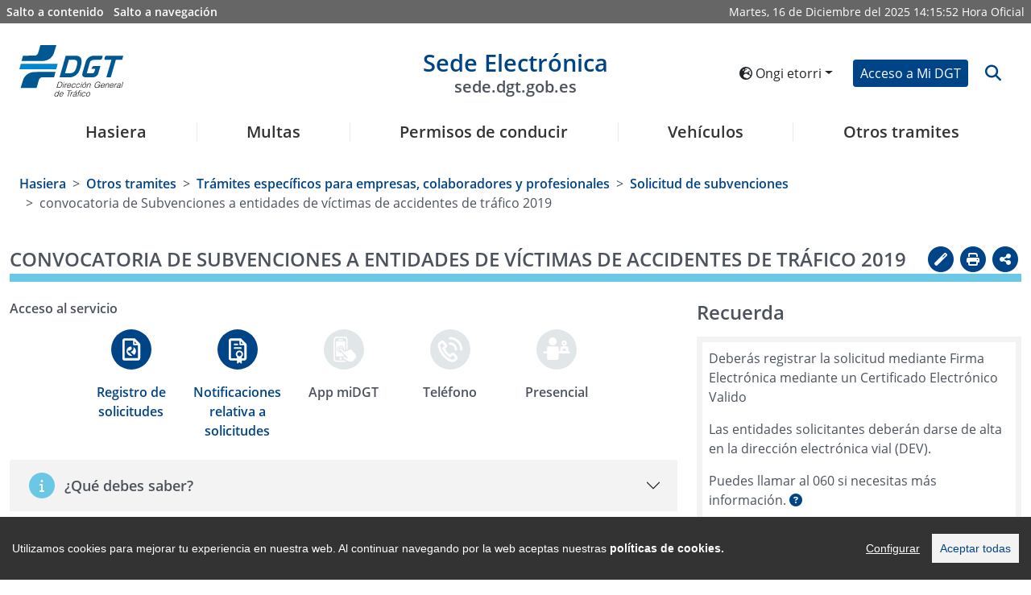

--- FILE ---
content_type: text/html
request_url: https://sede.dgt.gob.es/eu/otros-tramites/tramites-para-empresas/solicitud-de-subvenciones/convocatoria-de-subvencion-a-victimas-de-accidentes-de-trafico-2019/
body_size: 127491
content:
<!DOCTYPE html>
	<html lang="eu">
		<head>

			<script type="text/javascript" src="/ruxitagentjs_ICA7NVfgqrux_10327251022105625.js" data-dtconfig="app=d36ef5eea7fdb7e6|cuc=80ne5ii7|ssc=1|owasp=1|mel=100000|featureHash=ICA7NVfgqrux|dpvc=1|lastModification=1765774038395|tp=500,50,0|rdnt=0|uxrgce=1|srbbv=2|agentUri=/ruxitagentjs_ICA7NVfgqrux_10327251022105625.js|reportUrl=/rb_70fa0f5f-e1d0-42f8-b0ef-997802b704c8|rid=RID_1186593164|rpid=1896376988|domain=dgt.gob.es"></script><script src="/export/system/modules/es.trafico.dgt.sedeV5/resources/js/cookieconsent.min.js"></script>
    <script src="/export/system/modules/es.trafico.dgt.sedeV5/resources/js/cookieconsent_init.js"></script>  
	<script src="/export/system/modules/es.trafico.dgt.sedeV5/resources/js/sanitize/purify.js">

<script>(function(w,d,s,l,i){w[l]=w[l]||[];w[l].push({'gtm.start':
new Date().getTime(),event:'gtm.js'});var f=d.getElementsByTagName(s)[0],
j=d.createElement(s),dl=l!='dataLayer'?'&l='+l:'';j.async=true;j.src=
'https://www.googletagmanager.com/gtm.js?id='+i+dl;f.parentNosde.insertBefore(j,f);
})(window,document,'script','dataLayer','GTM-5ZWTN59V');</script>
<!-- End Google Tag Manager -->
<!-- Google tag (gtag.js) -->
<script async src="https://www.googletagmanager.com/gtag/js?id=G-H2QM1LTDEF"></script>
<script>
  window.dataLayer = window.dataLayer || [];
  function gtag(){dataLayer.push(arguments);}
  gtag('js', new Date());
  gtag('config', 'GA_TRACKING_ID', { 'anonymize_ip': true });
  gtag('config', 'G-H2QM1LTDEF');
</script>
	<title>Sede Electrónica DGT - convocatoria de subvenciones a entidades de víctimas de accidentes de tráfico 2019</title>
	<!-- ag 11/09/2023 -->
  	<meta charset="UTF-8">
    <meta http-equiv="X-UA-Compatible" content="IE=Edge" />

    <meta name="language" content="ES">
    <meta name="theme-color" content="rgb(243, 140, 0)">
    <meta name="msapplication-navbutton-color" content="rgb(243, 140, 0)">
    <meta name="apple-mobile-web-app-status-bar-style" content="rgb(243, 140, 0)">
    <meta name="viewport" content="width=device-width, initial-scale=1.0, minimum-scale=1.0">
	
	<meta name='description' content='Selecciona cualquiera de los de los servicios, encuentra información relativa a esta sección y bájate los impresos de una manera sencilla.'/>
	<meta name='keywords' content=''/>
	
	<link rel=”alternate” hreflang="ES" href="https://sede.dgt.gob.es/es/"/>
	<link rel=”alternate” hreflang="EN" href="https://sede.dgt.gob.es/en/"/>
	<link rel=”alternate” hreflang="EU" href="https://sede.dgt.gob.es/eu/"/>
	<link rel=”alternate” hreflang="CA" href="https://sede.dgt.gob.es/ca/"/>
	<link rel=”alternate” hreflang="FR" href="https://sede.dgt.gob.es/fr/"/>
	<link rel=”alternate” hreflang="GL" href="https://sede.dgt.gob.es/gl/"/>
	
<link rel="stylesheet" href="https://cdn.jsdelivr.net/npm/bootstrap@5.0.2/dist/css/bootstrap.min.css" integrity="sha384-EVSTQN3/azprG1Anm3QDgpJLIm9Nao0Yz1ztcQTwFspd3yD65VohhpuuCOmLASjC" crossorigin="anonymous">
	<link rel="stylesheet" href="https://cdnjs.cloudflare.com/ajax/libs/font-awesome/6.4.2/css/all.min.css" integrity="sha512-z3gLpd7yknf1YoNbCzqRKc4qyor8gaKU1qmn+CShxbuBusANI9QpRohGBreCFkKxLhei6S9CQXFEbbKuqLg0DA==" crossorigin="anonymous" referrerpolicy="no-referrer" />
	<link rel="stylesheet" type="text/css" href="https://cdn.datatables.net/1.12.1/css/dataTables.bootstrap5.min.css">
	<!--link data-require="datatables@1.10.12" data-semver="1.10.12" rel="stylesheet" href="https://cdn.datatables.net/1.10.12/css/jquery.dataTables.min.css" /-->
	<link rel="stylesheet" type="text/css" href="https://cdn.datatables.net/datetime/1.1.2/css/dataTables.dateTime.min.css">
	<link rel="stylesheet" type="text/css" href="https://cdn.datatables.net/rowgroup/1.2.0/css/rowGroup.bootstrap5.min.css">
	<link rel="stylesheet" type="text/css" href="https://cdn.jsdelivr.net/npm/bs-stepper/dist/css/bs-stepper.min.css">	
	<link rel="stylesheet" href="https://cdnjs.cloudflare.com/ajax/libs/intl-tel-input/17.0.3/css/intlTelInput.min.css" />	
		<link rel="stylesheet" media="all" type="text/css" href="/export/system/modules/es.trafico.dgt.sedeV5/resources/assets/js-year-calendar/js-year-calendar.min.css" /> 
	
	<link rel="stylesheet" media="all" type="text/css" href="/export/system/modules/es.trafico.dgt.sedeV5/resources/css/nuevo.css" />		
	<link rel="stylesheet" media="all" type="text/css" href="/export/system/modules/es.trafico.dgt.sedeV5/resources/css/menu.css" />
	<link rel="stylesheet" media="print" type="text/css" href="/export/system/modules/es.trafico.dgt.sedeV5/resources/css/impresion.css" />
	<link rel="stylesheet" media="all" type="text/css" href="/export/system/modules/es.trafico.dgt.sedeV5/resources/css/nuevos_estilos.css" />
	<link rel="stylesheet" type="text/css" href="https://cdn.datatables.net/responsive/2.5.0/css/responsive.dataTables.min.css"/>

  <style>	 
	#error-msg {
	  color: red;
	}
	#valid-msg {
	  color: #00C900;
	}
	input.error {
	  border: 1px solid #FF7C7C;
	}
	.hide {
	  display: none;
	}
  </style>

 <link rel="stylesheet" href="/export/system/modules/es.trafico.dgt.sedeV5/resources/css/cookiealert.css" type="text/css" /> 
	
	<link rel="stylesheet" href="/export/system/modules/es.trafico.dgt.sedeV5/resources/css/cookify.css" type="text/css" />
		
	<link rel="stylesheet" href="/export/system/modules/es.trafico.dgt.sedeV5/resources/chardin/chardinjs.css" type="text/css"/>
	<script src="https://cdnjs.cloudflare.com/ajax/libs/jquery/3.6.0/jquery.min.js" integrity="sha512-894YE6QWD5I59HgZOGReFYm4dnWc1Qt5NtvYSaNcOP+u1T9qYdvdihz0PPSiiqn/+/3e7Jo4EaG7TubfWGUrMQ==" crossorigin="anonymous" referrerpolicy="no-referrer"></script>
			</head>

		<body class="js-disabled">
			<script>
				//document.body.className = 'js-enabled';
			</script>


			



<!-- Google Tag Manager (noscript) -->
<noscript><iframe src='https://www.googletagmanager.com/ns.html?id=GTM-KPD23F9'
height="0" width="0" style="display:none;visibility:hidden"></iframe></noscript>
<!-- End Google Tag Manager (noscript) -->


<div class="capaSombraMenu">
	<i class="fas fa-times" id="btn_csombra"></i>
</div>
<div class="loading">
    <div class="loader"></div>
</div>
			


<div class="container-fluid accesibility-area d-none d-sm-none d-md-block" role="complementary ">
	<div class="row px-1">
		<div class="col p-1">
			<a class="text-white me-2" href="#contenido" title="Salto a contenido" id="saltocontenido">Salto a contenido</a>
			<a class="text-white" href="#navegacion" title="Salto a navegación">Salto a navegación</a>
		</div>
		<div class="notranslate col text-end p-1 text-white">
			<div class="date d-inline">
                <span id="weekDay" class="weekDay"></span>, 
                <span id="day" class="day"></span> de
                <span id="month" class="month"></span> del
                <span id="year" class="year"></span>
            </div>
            <div class="clock d-inline">
                <span id="hours" class="hours"></span>:<span id="minutes" class="minutes"></span>:<span id="seconds" class="seconds"></span>
            </div>	
			<span id="literalHora">Hora Oficial</span>
		</div>
	</div>
</div><header class="container-fluid px-4 pt-4 barra">

				<div class="row d-flex align-items-center pb-3">
		<div class="col col-lg-2 col-xl-2 logotipos">
			<div class="d-inline-flex justify-content-start align-items-center">
				<button type="button" id="botonMenu" class="btn btn-light d-sm-block d-md-block d-lg-none loMio" aria-label="Menú" data-bs-toggle="collapse" data-bs-target="#navbar1" id="btn_mcollapse">
					<i class="fas fa-bars fa-2x"></i>
				</button>
<a class="d-inline" title="Acceso a la sede de la Dirección General de Tráfico en nueva ventana" href="https://www.dgt.es/inicio/" target="_blank">
					<img id="logoA" class="logoCabecera d-none d-sm-none d-md-block d-lg-block" src="/export/system/modules/es.trafico.dgt.sedeV5/resources/images/DGT-logo.svg" alt="Logo sede electrónica DGT">
					<img id="logoB" class="logoCabecera d-block d-sm-block d-md-none d-lg-none img-fluid" src="/export/system/modules/es.trafico.dgt.sedeV5/resources/images/simboloDGT_curvas.svg" alt="Logo sede electrónica DGT">
				</a>
</div>
		</div>

		<div class="col col-lg-8 col-xl-8 cabeceraDGT-title titulo">
			<div class="notranslate mypage-caption d-flex justify-content-center text-center">
				<h1>
					<a id="logoSedeE" href="/eu/" title="Enlace a página de inicio de la Sede electrónica de la DGT">
						Sede Electrónica
						<span class="d-none d-sm-none d-md-block d-lg-block img-fluid">sede.dgt.gob.es</span>
					</a>
				</h1>
			</div>		
		</div>

		<div class="col col-lg-2 col-xl-2">
			<div class="d-flex justify-content-end align-items-center">			

				<div class="d-inline-flex px-2 d-none d-sm-none d-md-block">
<div id="google_translate_element" class="d-none"></div>

					<div class="dropdown">
						<button class="notranslate btn btn-sm text-nowrap dropdown-toggle" type="button" id="dropdownMenuButtonIdioma" data-bs-toggle="dropdown" aria-expanded="false">
							<i class="fas fa-globe-europe" aria-hidden="true"></i> 
							Ongi etorri</button>
						<ul class="dropdown-menu flags_desp" aria-labelledby="dropdownMenuButtonIdioma">

							<li><a lang="ca" class="notranslate botonIdioma dropdown-item btn-sm " href="/ca/otros-tramites/tramites-para-empresas/solicitud-de-subvenciones/convocatoria-de-subvencion-a-victimas-de-accidentes-de-trafico-2019/index.html" data-code="ca" data-name="/ca/" data-comparativa="/ca/">Benvinguts</a></li>

								<li><a lang="de" class="notranslate botonIdioma dropdown-item btn-sm " href="/de/otros-tramites/tramites-para-empresas/solicitud-de-subvenciones/convocatoria-de-subvencion-a-victimas-de-accidentes-de-trafico-2019/index.html" data-code="de" data-name="/de/" data-comparativa="/de/">Willkommen</a></li>

								<li><a lang="en" class="notranslate botonIdioma dropdown-item btn-sm " href="/en/otros-tramites/tramites-para-empresas/solicitud-de-subvenciones/convocatoria-de-subvencion-a-victimas-de-accidentes-de-trafico-2019/index.html" data-code="en" data-name="/en/" data-comparativa="/en/">Welcome</a></li>

								<li><a lang="es" class="notranslate botonIdioma dropdown-item btn-sm " href="/es/" data-code="es" data-name="/es/" data-comparativa="/es/">Bienvenido</a></li>

								<li><a lang="fr" class="notranslate botonIdioma dropdown-item btn-sm " href="/fr/otros-tramites/tramites-para-empresas/solicitud-de-subvenciones/convocatoria-de-subvencion-a-victimas-de-accidentes-de-trafico-2019/index.html" data-code="fr" data-name="/fr/" data-comparativa="/fr/">Bienvenu</a></li>

								<li><a lang="gl" class="notranslate botonIdioma dropdown-item btn-sm " href="/gl/otros-tramites/tramites-para-empresas/solicitud-de-subvenciones/convocatoria-de-subvencion-a-victimas-de-accidentes-de-trafico-2019/index.html" data-code="gl" data-name="/gl/" data-comparativa="/gl/">Benvidos</a></li>

								</ul>
					</div>

				</div>				
<div class="d-inline-flex px-2">
						<a href="/eu/mi_dgt/" role="button" class="btn btn-primary custom-btn btn-sm text-nowrap" id="accesoDgt">Acceso a Mi DGT</a>
					</div>
<div class="d-inline-flex">			
					<a name="btn-search" id="btn-search" class="btn btn-link lupa" data-bs-toggle="collapse" data-bs-target="#collapseSearchBar" aria-expanded="false" aria-controls="collapseSearchBar">
						<i class="fa fa-search fa-lg icon-background-alt" aria-hidden="true" title="Abrir buscador" data-toggle="search-form"></i>
					</a>														
				</div>
			</div>
		</div>
	</div>

	<div class="row search-form-wrapper p-3 collapse" id="collapseSearchBar">			
		<form class="search-form justify-content-center" id="formularioBusqueda" action="/eu/buscador/">
			<div class="col-lg-8 offset-lg-2">			
				<div class="input-group">
					<label class="visually-hidden" for="buscadorForm">Texto a buscar</label>
					<input class="search form-control py-2" id="buscadorForm" type="search" placeholder="Buscar" name="q">
					<button class="btn btn-primary custom-btn" aria-label="botón buscar" type="submit">
						<i class="fa fa-search" aria-label="Buscar" aria-hidden="true"></i>
					</button> 
				</div>
			</div>
		</form>
	</div>
	
	<div class="modal" id="modal_logout">
		<div class="modal-dialog modal-dialog-centered">
			<div class="modal-content">
				<div class="modal-header">
					<!--<h3 class="modal-title" id="exampleModalCenterTitle">Saliendo de Cl@ve</h3>-->
					<p class="h3 modal-title" id="exampleModalCenterTitle">Saliendo de Cl@ve</p>
					<button type="button" class="btn-close" data-bs-dismiss="modal" aria-label="Cerrar"></button>
				</div>
				<div class="modal-body">
					<p>Por tu seguridad, no olvides cerrar el navegador para asegurar el cierre de sesión</p>
				</div>
				<div class="modal-footer">
					<a href="/eu/logout.html" type="button" class="btn btn-primary custom-btn btn-sm text-nowrap">Aceptar</a>
				</div>
			</div>
		</div>
	</div>
		
<nav class="menu navbar navbar-expand-lg pb-0" role="navigation" aria-label="Menú principal sede" id="navegacion">

		<div class="container-fluid navbar-collapse collapse" id="navbar1">		

			<ul class="navbar-nav nav-fill w-100" role="menubar" aria-label="Menú nivel 1">	
				<li class="h5 nav-item border border-0" role="menuitem">
					<a class="nav-link text-decoration-none mx-2" href="/eu/">Hasiera</a>
				</li>
				<li class="h5 nav-item border border-0 enlace-ppal" role="menuitem">
						
							<a href="/eu/multas/" title="Multas" class="nav-link text-decoration-none mx-2 n1 botonMenu" role="button" id="navbarDropdown0" aria-expanded="false" > 
								Multas</a>
											
							<ul class="dropdown-menu sombra" role="menu" aria-labelledby="navbarDropdown0" aria-label="Multas">
							<li class="di-menu item-atras" role="none">
								<a class="dropdown-item i-atras" href="#" role="menuitem" aria-haspopup="true" aria-expanded="false">Atrás</a>
							</li>
								<li class="di-menu" role="none">
												<a class="dropdown-item" href="/eu/multas/pago-de-multas/" role="menuitem">Pago de multas</a>
											</li>
										<li class="di-menu" role="none">
												<a class="dropdown-item" href="/eu/multas/solicitud-de-devolucion-de-multas/" role="menuitem">Solicitud de devolución de multas</a>
											</li>
										<li class="di-menu" role="none">
												<a class="dropdown-item" href="/eu/multas/presentacion-de-alegacion-o-recurso-a-una-multa/" role="menuitem">Alegación o recurso de una multa</a>
											</li>
										<li class="di-menu" role="none">
												<a class="dropdown-item" href="/eu/multas/identificacion-del-conductor-de-tu-vehiculo/" role="menuitem">Identificación del infractor</a>
											</li>
										<li class="di-menu" role="none">
												<a class="dropdown-item" href="/eu/multas/direccion-electronica-vial/" role="menuitem">Notificaciones electrónicas</a>
											</li>
										<li class="di-menu" role="none">
												<a class="dropdown-item" href="/eu/multas/consulta-del-tablon-edictal-de-sanciones/" role="menuitem">Tablón Edictal de Sanciones</a>
											</li>
										<li class="dropdown-submenu di-menu" role="none">
											
											 	<a class="dropdown-item show-item-now botonMenu opcion_destacada" 												
													
													role="menuitem" aria-haspopup="true" aria-expanded="false" id="navbarDropdown0-6">Trámites específicos para administraciones</a>
												<ul class="dropdown-menu sombra2" aria-label="Trámites específicos para administraciones">
													<li class="di-menu item-atras" role="none">
														<a class="dropdown-item i-atras" href="#" role="menuitem" aria-haspopup="true" aria-expanded="false">Atrás</a>
													</li>
													<li class="di-menu" role="none">
																	<a class="dropdown-item" href="/eu/multas/tramites-para-administraciones/envio-de-edictos-a-testra-teu/" role="menuitem">Envío de edictos a TESTRA/TEU</a>
																</li>
															<li class="di-menu" role="none">
																	<a class="dropdown-item" href="/eu/multas/tramites-para-administraciones/envio-de-notificaciones-a-la-dev/" role="menuitem">Envío de notificaciones a la DEV</a>
																</li>
															<li class="di-menu" role="none">
																	<a class="dropdown-item" href="/eu/multas/tramites-para-administraciones/sipp-notificacion-de-sanciones/" role="menuitem">SIPP - Notificación de Sanciones</a>
																</li>
															</ul>
											</li>
										</ul>
						
						</li>
					<li class="h5 nav-item border border-0 enlace-ppal" role="menuitem">
						
							<a href="/eu/permisos-de-conducir/" title="Permisos de conducir" class="nav-link text-decoration-none mx-2 n1 botonMenu" role="button" id="navbarDropdown1" aria-expanded="false" > 
								Permisos de conducir</a>
											
							<ul class="dropdown-menu sombra" role="menu" aria-labelledby="navbarDropdown1" aria-label="Permisos de conducir">
							<li class="di-menu item-atras" role="none">
								<a class="dropdown-item i-atras" href="#" role="menuitem" aria-haspopup="true" aria-expanded="false">Atrás</a>
							</li>
								<li class="di-menu" role="none">
												<a class="dropdown-item" href="/eu/permisos-de-conducir/informe-de-conductor/" role="menuitem">Informe de conductor</a>
											</li>
										<li class="dropdown-submenu di-menu" role="none">
											
											 	<a class="dropdown-item show-item-now botonMenu " 												
													 href="/eu/permisos-de-conducir/permiso-por-puntos/"
													role="menuitem" aria-haspopup="true" aria-expanded="false" id="navbarDropdown1-1">Permiso por puntos</a>
												<ul class="dropdown-menu sombra2" aria-label="Permiso por puntos">
													<li class="di-menu item-atras" role="none">
														<a class="dropdown-item i-atras" href="#" role="menuitem" aria-haspopup="true" aria-expanded="false">Atrás</a>
													</li>
													<li class="di-menu" role="none">
																	<a class="dropdown-item" href="/eu/permisos-de-conducir/permiso-por-puntos/consulta-de-puntos/" role="menuitem">Consulta de puntos</a>
																</li>
															<li class="di-menu" role="none">
																	<a class="dropdown-item" href="/eu/permisos-de-conducir/permiso-por-puntos/certificado-de-puntos/" role="menuitem">Certificado de puntos</a>
																</li>
															<li class="di-menu" role="none">
																	<a class="dropdown-item" href="/eu/permisos-de-conducir/permiso-por-puntos/cursos-de-recuperacion-de-puntos/" role="menuitem">Cursos de recuperación de puntos</a>
																</li>
															<li class="di-menu" role="none">
																	<a class="dropdown-item" href="/eu/permisos-de-conducir/permiso-por-puntos/cursos-de-conduccion-segura-y-eficiente/" role="menuitem">Cursos de conducción segura y eficiente</a>
																</li>
															</ul>
											</li>
										<li class="dropdown-submenu di-menu" role="none">
											
											 	<a class="dropdown-item show-item-now botonMenu " 												
													 href="/eu/permisos-de-conducir/obtencion-y-gestion-de-permisos/"
													role="menuitem" aria-haspopup="true" aria-expanded="false" id="navbarDropdown1-2">Obtención y gestión de permisos</a>
												<ul class="dropdown-menu sombra2" aria-label="Obtención y gestión de permisos">
													<li class="di-menu item-atras" role="none">
														<a class="dropdown-item i-atras" href="#" role="menuitem" aria-haspopup="true" aria-expanded="false">Atrás</a>
													</li>
													<li class="di-menu" role="none">
																	<a class="dropdown-item" href="/eu/permisos-de-conducir/obtencion-y-gestion-de-permisos/solicitud-de-prueba-de-aptitud-de-examen/" role="menuitem">Solicitud examen teórico por libre</a>
																</li>
															<li class="di-menu" role="none">
																	<a class="dropdown-item" href="/eu/permisos-de-conducir/obtencion-y-gestion-de-permisos/renovacion-de-permiso-proximo-a-caducar/" role="menuitem">Renovación de permiso próximo a caducar</a>
																</li>
															<li class="di-menu" role="none">
																	<a class="dropdown-item" href="/eu/permisos-de-conducir/obtencion-y-gestion-de-permisos/duplicado-de-permisos/" role="menuitem">Duplicado del permiso de conducir por deterioro, pérdida o robo</a>
																</li>
															<li class="di-menu" role="none">
																	<a class="dropdown-item" href="/eu/permisos-de-conducir/obtencion-y-gestion-de-permisos/estado-de-la-tramitacion-del-permiso/" role="menuitem">Estado de la tramitación del permiso</a>
																</li>
															</ul>
											</li>
										<li class="di-menu" role="none">
												<a class="dropdown-item" href="/eu/permisos-de-conducir/permiso-internacional/" role="menuitem">Permiso internacional</a>
											</li>
										<li class="dropdown-submenu di-menu" role="none">
											
											 	<a class="dropdown-item show-item-now botonMenu " 												
													 href="/eu/permisos-de-conducir/canjes-de-permisos/"
													role="menuitem" aria-haspopup="true" aria-expanded="false" id="navbarDropdown1-4">Canjes de permisos</a>
												<ul class="dropdown-menu sombra2" aria-label="Canjes de permisos">
													<li class="di-menu item-atras" role="none">
														<a class="dropdown-item i-atras" href="#" role="menuitem" aria-haspopup="true" aria-expanded="false">Atrás</a>
													</li>
													<li class="di-menu" role="none">
																	<a class="dropdown-item" href="/eu/permisos-de-conducir/canjes-de-permisos/canjes-de-permisos-extranjeros/" role="menuitem">Canjes de permisos extranjeros</a>
																</li>
															<li class="di-menu" role="none">
																	<a class="dropdown-item" href="/eu/permisos-de-conducir/canjes-de-permisos/canjes-de-cuerpos-de-seguridad/" role="menuitem">Canjes de permisos y autorizaciones expedidos por cuerpos de seguridad españoles</a>
																</li>
															<li class="di-menu" role="none">
																	<a class="dropdown-item" href="/eu/permisos-de-conducir/canjes-de-permisos/canjes-de-permisos-de-diplomaticos/" role="menuitem">Canjes de permisos de diplomáticos acreditados en España</a>
																</li>
															</ul>
											</li>
										<li class="dropdown-submenu di-menu" role="none">
											
											 	<a class="dropdown-item show-item-now botonMenu " 												
													 href="/eu/permisos-de-conducir/mercancias-peligrosas/"
													role="menuitem" aria-haspopup="true" aria-expanded="false" id="navbarDropdown1-5">Mercancías peligrosas</a>
												<ul class="dropdown-menu sombra2" aria-label="Mercancías peligrosas">
													<li class="di-menu item-atras" role="none">
														<a class="dropdown-item i-atras" href="#" role="menuitem" aria-haspopup="true" aria-expanded="false">Atrás</a>
													</li>
													<li class="di-menu" role="none">
																	<a class="dropdown-item" href="/eu/permisos-de-conducir/mercancias-peligrosas/autorizacion-basica-adr/" role="menuitem">Autorización Básica ADR</a>
																</li>
															<li class="di-menu" role="none">
																	<a class="dropdown-item" href="/eu/permisos-de-conducir/mercancias-peligrosas/ampliacion-de-autorizacion-adr/" role="menuitem">Ampliación de autorización ADR</a>
																</li>
															<li class="di-menu" role="none">
																	<a class="dropdown-item" href="/eu/permisos-de-conducir/mercancias-peligrosas/renovacion-de-autorizacion-adr/" role="menuitem">Renovación de autorización ADR</a>
																</li>
															<li class="di-menu" role="none">
																	<a class="dropdown-item" href="/eu/permisos-de-conducir/mercancias-peligrosas/duplicado-de-autorizacion-adr/" role="menuitem">Duplicado de autorización ADR</a>
																</li>
															</ul>
											</li>
										<li class="di-menu" role="none">
												<a class="dropdown-item" href="/eu/permisos-de-conducir/direccion-para-notificaciones/" role="menuitem">Cambio de dirección para notificaciones</a>
											</li>
										<li class="dropdown-submenu di-menu" role="none">
											
											 	<a class="dropdown-item show-item-now botonMenu " 												
													 href="/eu/permisos-de-conducir/examenes-y-pruebas/"
													role="menuitem" aria-haspopup="true" aria-expanded="false" id="navbarDropdown1-7">Exámenes y pruebas</a>
												<ul class="dropdown-menu sombra2" aria-label="Exámenes y pruebas">
													<li class="di-menu item-atras" role="none">
														<a class="dropdown-item i-atras" href="#" role="menuitem" aria-haspopup="true" aria-expanded="false">Atrás</a>
													</li>
													<li class="di-menu" role="none">
																	<a class="dropdown-item" href="/eu/permisos-de-conducir/examenes-y-pruebas/traslado-de-expediente-de-examen/" role="menuitem">Traslado de expediente de examen</a>
																</li>
															<li class="di-menu" role="none">
																	<a class="dropdown-item" href="/eu/permisos-de-conducir/examenes-y-pruebas/anulacion-de-citacion-a-examen/" role="menuitem">Anulación de citación a examen</a>
																</li>
															<li class="di-menu" role="none">
																	<a class="dropdown-item" href="/eu/permisos-de-conducir/examenes-y-pruebas/consulta-de-notas-de-examen/" role="menuitem">Consulta de notas de examen</a>
																</li>
															</ul>
											</li>
										<li class="dropdown-submenu di-menu" role="none">
											
											 	<a class="dropdown-item show-item-now botonMenu opcion_destacada" 												
													
													role="menuitem" aria-haspopup="true" aria-expanded="false" id="navbarDropdown1-8">Trámites específicos para empresas, colaboradores y profesionales</a>
												<ul class="dropdown-menu sombra2" aria-label="Trámites específicos para empresas, colaboradores y profesionales">
													<li class="di-menu item-atras" role="none">
														<a class="dropdown-item i-atras" href="#" role="menuitem" aria-haspopup="true" aria-expanded="false">Atrás</a>
													</li>
													<li class="dropdown-submenu di-menu" role="none">
																	<a class="dropdown-item show-item-now botonMenu " 
																		 href="/eu/permisos-de-conducir/tramites-para-empresas/autoescuelas/" 
																		role="menuitem" aria-haspopup="true" aria-expanded="false" id="navbarDropdown1-8-0" >Autoescuelas y Formadores</a>
																	<ul class="dropdown-menu sombra3" aria-label="Autoescuelas y Formadores">
																		<li class="di-menu item-atras" role="none">
																			<a class="dropdown-item i-atras" href="#" role="menuitem" aria-haspopup="true" aria-expanded="false">Atrás</a>
																		</li>
																		<li class="di-menu" role="none">
																				<a class="dropdown-item" href="/eu/permisos-de-conducir/tramites-para-empresas/autoescuelas/solicitud-de-prueba-de-aptitud/" role="menuitem">Solicitud de prueba de aptitud para autoescuelas</a>
																			</li>
																		<li class="di-menu" role="none">
																				<a class="dropdown-item" href="/eu/permisos-de-conducir/tramites-para-empresas/autoescuelas/apertura-modificacion-y-cierre/" role="menuitem">Apertura, modificación y cierre de escuela</a>
																			</li>
																		<li class="di-menu" role="none">
																				<a class="dropdown-item" href="/eu/permisos-de-conducir/tramites-para-empresas/autoescuelas/apertura-y-cierre-de-secciones/" role="menuitem">Apertura y cierre de secciones de autoescuelas</a>
																			</li>
																		<li class="di-menu" role="none">
																				<a class="dropdown-item" href="/eu/permisos-de-conducir/tramites-para-empresas/autoescuelas/alta-y-baja-de-vehiculos/" role="menuitem">Alta y baja de vehículos de autoescuelas</a>
																			</li>
																		<li class="di-menu" role="none">
																				<a class="dropdown-item" href="/eu/permisos-de-conducir/tramites-para-empresas/autoescuelas/alta-y-baja-de-personal/" role="menuitem">Alta y baja de personal de autoescuelas</a>
																			</li>
																		<li class="di-menu" role="none">
																				<a class="dropdown-item" href="/eu/permisos-de-conducir/tramites-para-empresas/autoescuelas/certificado-de-aptitud-para-profesores/" role="menuitem">Certificado de aptitud para profesores de autoescuelas</a>
																			</li>
																		<li class="di-menu" role="none">
																				<a class="dropdown-item" href="/eu/permisos-de-conducir/tramites-para-empresas/autoescuelas/certificado-de-aptitud-para-directores/" role="menuitem">Certificado de aptitud para directores de autoescuelas</a>
																			</li>
																		<li class="di-menu" role="none">
																				<a class="dropdown-item" href="/eu/permisos-de-conducir/tramites-para-empresas/autoescuelas/solicitud-de-autorizacion-de-profesor-fp-en-movilidad-segura-y-sostenible/" role="menuitem">Habilitación para ejercer como profesor del ciclo FP</a>
																			</li>
																		<li class="di-menu" role="none">
																				<a class="dropdown-item" href="/eu/permisos-de-conducir/tramites-para-empresas/autoescuelas/habilitacion-centros-colaboradores/" role="menuitem">Habilitación a titulados de FP para ejercer en centros colaboradores</a>
																			</li>
																		</ul>
																</li>
															<li class="dropdown-submenu di-menu" role="none">
																	<a class="dropdown-item show-item-now botonMenu " 
																		 href="/eu/permisos-de-conducir/tramites-para-empresas/centros-de-sensibilizacion/" 
																		role="menuitem" aria-haspopup="true" aria-expanded="false" id="navbarDropdown1-8-1" >Centros de Sensibilización</a>
																	<ul class="dropdown-menu sombra3" aria-label="Centros de Sensibilización">
																		<li class="di-menu item-atras" role="none">
																			<a class="dropdown-item i-atras" href="#" role="menuitem" aria-haspopup="true" aria-expanded="false">Atrás</a>
																		</li>
																		<li class="di-menu" role="none">
																				<a class="dropdown-item" href="/eu/permisos-de-conducir/tramites-para-empresas/centros-de-sensibilizacion/apertura-modificacion-y-cierre-de-centros-de-sensibilizacion-y-reeducacion-vial/" role="menuitem">Apertura, modificación y cierre de Centros de Sensibilización y Reeducación Vial</a>
																			</li>
																		<li class="di-menu" role="none">
																				<a class="dropdown-item" href="/eu/permisos-de-conducir/tramites-para-empresas/centros-de-sensibilizacion/gestion-de-cursos-de-sensibilizacion/" role="menuitem">Gestión de Cursos de Sensibilización</a>
																			</li>
																		<li class="di-menu" role="none">
																				<a class="dropdown-item" href="/eu/permisos-de-conducir/tramites-para-empresas/centros-de-sensibilizacion/cursos-de-aptitud-para-formadores/" role="menuitem">Cursos de aptitud para formadores</a>
																			</li>
																		</ul>
																</li>
															<li class="dropdown-submenu di-menu" role="none">
																	<a class="dropdown-item show-item-now botonMenu " 
																		 href="/eu/permisos-de-conducir/tramites-para-empresas/centros-de-formacion-adr/" 
																		role="menuitem" aria-haspopup="true" aria-expanded="false" id="navbarDropdown1-8-2" >Centros de Formación ADR</a>
																	<ul class="dropdown-menu sombra3" aria-label="Centros de Formación ADR">
																		<li class="di-menu item-atras" role="none">
																			<a class="dropdown-item i-atras" href="#" role="menuitem" aria-haspopup="true" aria-expanded="false">Atrás</a>
																		</li>
																		<li class="di-menu" role="none">
																				<a class="dropdown-item" href="/eu/permisos-de-conducir/tramites-para-empresas/centros-de-formacion-adr/apertura-modificacion-y-cierre-de-centros/" role="menuitem">Apertura, modificación y cierre de centros</a>
																			</li>
																		<li class="di-menu" role="none">
																				<a class="dropdown-item" href="/eu/permisos-de-conducir/tramites-para-empresas/centros-de-formacion-adr/solicitud-nuevo-curso-adr-de-formadores/" role="menuitem">Solicitud nuevo curso ADR de formadores</a>
																			</li>
																		<li class="di-menu" role="none">
																				<a class="dropdown-item" href="/eu/permisos-de-conducir/tramites-para-empresas/centros-de-formacion-adr/solicitud-nuevo-curso-adr-para-conductores/" role="menuitem">Solicitud nuevo curso ADR para conductores</a>
																			</li>
																		</ul>
																</li>
															<li class="dropdown-submenu di-menu" role="none">
																	<a class="dropdown-item show-item-now botonMenu " 
																		 href="/eu/permisos-de-conducir/tramites-para-empresas/centros-de-reconocimiento-de-conductores/" 
																		role="menuitem" aria-haspopup="true" aria-expanded="false" id="navbarDropdown1-8-3" >Centros de Reconocimiento de Conductores</a>
																	<ul class="dropdown-menu sombra3" aria-label="Centros de Reconocimiento de Conductores">
																		<li class="di-menu item-atras" role="none">
																			<a class="dropdown-item i-atras" href="#" role="menuitem" aria-haspopup="true" aria-expanded="false">Atrás</a>
																		</li>
																		<li class="di-menu" role="none">
																				<a class="dropdown-item" href="/eu/permisos-de-conducir/tramites-para-empresas/centros-de-reconocimiento-de-conductores/envio-de-informes-permisos-y-rectificaciones/" role="menuitem">Envío de Informes, permisos y rectificaciones</a>
																			</li>
																		<li class="di-menu" role="none">
																				<a class="dropdown-item" href="/eu/permisos-de-conducir/tramites-para-empresas/centros-de-reconocimiento-de-conductores/apertura-modificacion-y-cierre-de-centros/" role="menuitem">Apertura, modificación y cierre de Centros</a>
																			</li>
																		<li class="di-menu" role="none">
																				<a class="dropdown-item" href="/eu/permisos-de-conducir/tramites-para-empresas/centros-de-reconocimiento-de-conductores/alta-y-baja-de-personal/" role="menuitem">Alta y baja de personal</a>
																			</li>
																		</ul>
																</li>
															<li class="di-menu" role="none">
																	<a class="dropdown-item" href="/eu/permisos-de-conducir/tramites-para-empresas/canjes-de-permisos-de-conductores-profesionales-para-empresas/" role="menuitem">Canjes de permisos profesionales para empresas</a>
																</li>
															</ul>
											</li>
										</ul>
						
						</li>
					<li class="h5 nav-item border border-0 enlace-ppal" role="menuitem">
						
							<a href="/eu/vehiculos/" title="Vehículos" class="nav-link text-decoration-none mx-2 n1 botonMenu" role="button" id="navbarDropdown2" aria-expanded="false" > 
								Vehículos</a>
											
							<ul class="dropdown-menu sombra" role="menu" aria-labelledby="navbarDropdown2" aria-label="Vehículos">
							<li class="di-menu item-atras" role="none">
								<a class="dropdown-item i-atras" href="#" role="menuitem" aria-haspopup="true" aria-expanded="false">Atrás</a>
							</li>
								<li class="dropdown-submenu di-menu" role="none">
											
											 	<a class="dropdown-item show-item-now botonMenu " 												
													 href="/eu/vehiculos/transferencias-de-vehiculos/"
													role="menuitem" aria-haspopup="true" aria-expanded="false" id="navbarDropdown2-0">Transferencias de vehículos</a>
												<ul class="dropdown-menu sombra2" aria-label="Transferencias de vehículos">
													<li class="di-menu item-atras" role="none">
														<a class="dropdown-item i-atras" href="#" role="menuitem" aria-haspopup="true" aria-expanded="false">Atrás</a>
													</li>
													<li class="di-menu" role="none">
																	<a class="dropdown-item" href="/eu/vehiculos/transferencias-de-vehiculos/cambio-de-titularidad/" role="menuitem">Cambio de titularidad</a>
																</li>
															<li class="di-menu" role="none">
																	<a class="dropdown-item" href="/eu/vehiculos/transferencias-de-vehiculos/notificacion-de-venta/" role="menuitem">Notificación de venta</a>
																</li>
															</ul>
											</li>
										<li class="di-menu" role="none">
												<a class="dropdown-item" href="/eu/vehiculos/entrega-de-un-vehiculo-a-un-compraventa/" role="menuitem">Entrega de un vehículo a un compraventa</a>
											</li>
										<li class="di-menu" role="none">
												<a class="dropdown-item" href="/eu/vehiculos/notificacion-de-venta/" role="menuitem">Notificación de venta</a>
											</li>
										<li class="dropdown-submenu di-menu" role="none">
											
											 	<a class="dropdown-item show-item-now botonMenu " 												
													 href="/eu/vehiculos/altas-bajas-y-rehabilitacion/"
													role="menuitem" aria-haspopup="true" aria-expanded="false" id="navbarDropdown2-3">Altas, bajas y rehabilitación</a>
												<ul class="dropdown-menu sombra2" aria-label="Altas, bajas y rehabilitación">
													<li class="di-menu item-atras" role="none">
														<a class="dropdown-item i-atras" href="#" role="menuitem" aria-haspopup="true" aria-expanded="false">Atrás</a>
													</li>
													<li class="di-menu" role="none">
																	<a class="dropdown-item" href="/eu/vehiculos/altas-bajas-y-rehabilitacion/baja-temporal/" role="menuitem">Baja temporal y prórroga de baja</a>
																</li>
															<li class="di-menu" role="none">
																	<a class="dropdown-item" href="/eu/vehiculos/altas-bajas-y-rehabilitacion/alta-de-vehiculo/" role="menuitem">Alta de vehículo en baja temporal</a>
																</li>
															<li class="di-menu" role="none">
																	<a class="dropdown-item" href="/eu/vehiculos/altas-bajas-y-rehabilitacion/baja-definitiva-ordinaria/" role="menuitem">Baja definitiva ordinaria y de históricos</a>
																</li>
															<li class="di-menu" role="none">
																	<a class="dropdown-item" href="/eu/vehiculos/altas-bajas-y-rehabilitacion/baja-definitiva-de-vehiculos-que-ya-no-existen-materialmente/" role="menuitem">Baja definitiva de vehículos que ya no existen</a>
																</li>
															<li class="di-menu" role="none">
																	<a class="dropdown-item" href="/eu/vehiculos/altas-bajas-y-rehabilitacion/baja-por-exportacion/" role="menuitem">Baja por exportación a otro país</a>
																</li>
															<li class="di-menu" role="none">
																	<a class="dropdown-item" href="/eu/vehiculos/altas-bajas-y-rehabilitacion/rehabilitacion-de-vehiculo/" role="menuitem">Rehabilitación de vehículo</a>
																</li>
															</ul>
											</li>
										<li class="dropdown-submenu di-menu" role="none">
											
											 	<a class="dropdown-item show-item-now botonMenu " 												
													 href="/eu/vehiculos/matriculaciones-de-vehiculos/"
													role="menuitem" aria-haspopup="true" aria-expanded="false" id="navbarDropdown2-4">??? NavText ???</a>
												<ul class="dropdown-menu sombra2" aria-label="??? NavText ???">
													<li class="di-menu item-atras" role="none">
														<a class="dropdown-item i-atras" href="#" role="menuitem" aria-haspopup="true" aria-expanded="false">Atrás</a>
													</li>
													<li class="di-menu" role="none">
																	<a class="dropdown-item" href="/eu/vehiculos/matriculaciones-de-vehiculos/matriculacion-ordinaria/" role="menuitem"> Matriculación de vehículos nuevos o extranjeros</a>
																</li>
															<li class="dropdown-submenu di-menu" role="none">
																	<a class="dropdown-item show-item-now botonMenu " 
																		 href="/eu/vehiculos/matriculaciones-de-vehiculos/vehiculos-historicos/" 
																		role="menuitem" aria-haspopup="true" aria-expanded="false" id="navbarDropdown2-4-1" >??? NavText ???</a>
																	<ul class="dropdown-menu sombra3" aria-label="??? NavText ???">
																		<li class="di-menu item-atras" role="none">
																			<a class="dropdown-item i-atras" href="#" role="menuitem" aria-haspopup="true" aria-expanded="false">Atrás</a>
																		</li>
																		<li class="di-menu" role="none">
																				<a class="dropdown-item" href="/eu/vehiculos/matriculaciones-de-vehiculos/vehiculos-historicos/grupo-a/" role="menuitem">Vehículos ya matriculados en España (Grupo A)</a>
																			</li>
																		<li class="di-menu" role="none">
																				<a class="dropdown-item" href="/eu/vehiculos/matriculaciones-de-vehiculos/vehiculos-historicos/grupo-b/" role="menuitem">Vehículos no matriculados en España (Grupo B)</a>
																			</li>
																		<li class="di-menu" role="none">
																				<a class="dropdown-item" href="/eu/vehiculos/matriculaciones-de-vehiculos/vehiculos-historicos/pase-a-ordinario/" role="menuitem">Revertir condición de un vehículo histórico a ordinario</a>
																			</li>
																		</ul>
																</li>
															<li class="di-menu" role="none">
																	<a class="dropdown-item" href="/eu/vehiculos/matriculaciones-de-vehiculos/solicitud-de-nueva-matricula/" role="menuitem">Solicitud de matrícula de nuevo formato (Rematriculación)</a>
																</li>
															<li class="di-menu" role="none">
																	<a class="dropdown-item" href="/eu/vehiculos/matriculaciones-de-vehiculos/matricula-temporal-placas-verdes/" role="menuitem">Matriculación temporal (Placas verdes)</a>
																</li>
															</ul>
											</li>
										<li class="dropdown-submenu di-menu" role="none">
											
											 	<a class="dropdown-item show-item-now botonMenu " 												
													 href="/eu/vehiculos/duplicado-y-renovacion-de-documentacion/"
													role="menuitem" aria-haspopup="true" aria-expanded="false" id="navbarDropdown2-5">Duplicado y Renovación de documentación</a>
												<ul class="dropdown-menu sombra2" aria-label="Duplicado y Renovación de documentación">
													<li class="di-menu item-atras" role="none">
														<a class="dropdown-item i-atras" href="#" role="menuitem" aria-haspopup="true" aria-expanded="false">Atrás</a>
													</li>
													<li class="di-menu" role="none">
																	<a class="dropdown-item" href="/eu/vehiculos/duplicado-y-renovacion-de-documentacion/duplicado-del-permiso-de-circulacion/" role="menuitem">Duplicado del Permiso de Circulación</a>
																</li>
															<li class="di-menu" role="none">
																	<a class="dropdown-item" href="/eu/vehiculos/duplicado-y-renovacion-de-documentacion/renovacion-del-permiso-de-circulacion/" role="menuitem">Renovación del Permiso de Circulación</a>
																</li>
															<li class="di-menu" role="none">
																	<a class="dropdown-item" href="/eu/vehiculos/duplicado-y-renovacion-de-documentacion/duplicado-de-la-ficha-tecnica/" role="menuitem">Duplicado de la Ficha Técnica eITV</a>
																</li>
															</ul>
											</li>
										<li class="dropdown-submenu di-menu" role="none">
											
											 	<a class="dropdown-item show-item-now botonMenu " 												
													 href="/eu/vehiculos/informacion-de-vehiculos/"
													role="menuitem" aria-haspopup="true" aria-expanded="false" id="navbarDropdown2-6">Información de vehículos</a>
												<ul class="dropdown-menu sombra2" aria-label="Información de vehículos">
													<li class="di-menu item-atras" role="none">
														<a class="dropdown-item i-atras" href="#" role="menuitem" aria-haspopup="true" aria-expanded="false">Atrás</a>
													</li>
													<li class="di-menu" role="none">
																	<a class="dropdown-item" href="/eu/vehiculos/informacion-de-vehiculos/informe-de-un-vehiculo/" role="menuitem">Informe de un vehículo</a>
																</li>
															<li class="di-menu" role="none">
																	<a class="dropdown-item" href="/eu/vehiculos/informacion-de-vehiculos/distintivo-ambiental/" role="menuitem">??? NavText ???</a>
																</li>
															</ul>
											</li>
										<li class="di-menu" role="none">
												<a class="dropdown-item" href="/eu/vehiculos/cambio-de-domicilio-fiscal/" role="menuitem">Cambio de domicilio fiscal</a>
											</li>
										<li class="di-menu" role="none">
												<a class="dropdown-item" href="/eu/vehiculos/comunicacion-del-conductor-habitual/" role="menuitem">Comunicación de conductor habitual</a>
											</li>
										<li class="dropdown-submenu di-menu" role="none">
											
											 	<a class="dropdown-item show-item-now botonMenu opcion_destacada" 												
													
													role="menuitem" aria-haspopup="true" aria-expanded="false" id="navbarDropdown2-9">Trámites específicos para empresas, colaboradores y profesionales</a>
												<ul class="dropdown-menu sombra2" aria-label="Trámites específicos para empresas, colaboradores y profesionales">
													<li class="di-menu item-atras" role="none">
														<a class="dropdown-item i-atras" href="#" role="menuitem" aria-haspopup="true" aria-expanded="false">Atrás</a>
													</li>
													<li class="dropdown-submenu di-menu" role="none">
																	<a class="dropdown-item show-item-now botonMenu " 
																		 href="/eu/vehiculos/tramites-para-empresas/vehiculos-de-conduccion-automatizada/" 
																		role="menuitem" aria-haspopup="true" aria-expanded="false" id="navbarDropdown2-9-0" >Vehículos de conducción automatizada</a>
																	<ul class="dropdown-menu sombra3" aria-label="Vehículos de conducción automatizada">
																		<li class="di-menu item-atras" role="none">
																			<a class="dropdown-item i-atras" href="#" role="menuitem" aria-haspopup="true" aria-expanded="false">Atrás</a>
																		</li>
																		<li class="di-menu" role="none">
																				<a class="dropdown-item" href="/eu/vehiculos/tramites-para-empresas/vehiculos-de-conduccion-automatizada/pruebas-o-ensayos-de-investigacion/" role="menuitem">Pruebas o ensayos de investigación</a>
																			</li>
																		<li class="di-menu" role="none">
																				<a class="dropdown-item" href="/eu/vehiculos/tramites-para-empresas/vehiculos-de-conduccion-automatizada/centros-de-reconocimiento-tecnologico/" role="menuitem">Centros de Reconocimiento Tecnológico</a>
																			</li>
																		</ul>
																</li>
															<li class="di-menu" role="none">
																	<a class="dropdown-item" href="/eu/vehiculos/tramites-para-empresas/custodia-electronica-de-tarjetas-eitv/" role="menuitem">Custodia electrónica de Tarjetas eITV</a>
																</li>
															<li class="di-menu" role="none">
																	<a class="dropdown-item" href="/eu/vehiculos/tramites-para-empresas/arrendatarios-vehiculos-renting/" role="menuitem">Arrendatarios vehículos Renting</a>
																</li>
															<li class="di-menu" role="none">
																	<a class="dropdown-item" href="/eu/vehiculos/tramites-para-empresas/comunicacion-del-conductor-habitual/" role="menuitem">Comunicación del conductor habitual</a>
																</li>
															<li class="di-menu" role="none">
																	<a class="dropdown-item" href="/eu/vehiculos/tramites-para-empresas/informe-telematico-de-vehiculos/" role="menuitem">Informe Telemático de Vehículos</a>
																</li>
															<li class="di-menu" role="none">
																	<a class="dropdown-item" href="/eu/vehiculos/tramites-para-empresas/libro-taller-electronico/" role="menuitem">Libro Taller Electrónico</a>
																</li>
															<li class="di-menu" role="none">
																	<a class="dropdown-item" href="/eu/vehiculos/tramites-para-empresas/matriculas-temporales-placas-rojas-y-libro-talonario/" role="menuitem">Matriculas temporales (Placas rojas) y libro-talonario</a>
																</li>
															<li class="di-menu" role="none">
																	<a class="dropdown-item" href="/eu/vehiculos/tramites-para-empresas/matriculas-temporales-placas-rojas/" role="menuitem">Matriculación temporal (Placas rojas)</a>
																</li>
															<li class="di-menu" role="none">
																	<a class="dropdown-item" href="/eu/vehiculos/tramites-para-empresas/alta-registro-entidades-relacionadas-vh/" role="menuitem">Alta en el registro de entidades relacionadas con el vehículo histórico</a>
																</li>
															</ul>
											</li>
										<li class="dropdown-submenu di-menu" role="none">
											
											 	<a class="dropdown-item show-item-now botonMenu opcion_destacada" 												
													
													role="menuitem" aria-haspopup="true" aria-expanded="false" id="navbarDropdown2-10">??? NavText ???</a>
												<ul class="dropdown-menu sombra2" aria-label="??? NavText ???">
													<li class="di-menu item-atras" role="none">
														<a class="dropdown-item i-atras" href="#" role="menuitem" aria-haspopup="true" aria-expanded="false">Atrás</a>
													</li>
													<li class="di-menu" role="none">
																	<a class="dropdown-item" href="/eu/vehiculos/tramites-para-administraciones/descarga-de-ficheros-move-y-padron/" role="menuitem">Descarga de ficheros MOVE y PADRÓN</a>
																</li>
															<li class="di-menu" role="none">
																	<a class="dropdown-item" href="/eu/vehiculos/tramites-para-administraciones/descarga-de-fichero-zbe-zona-de-bajas-emisiones/" role="menuitem">??? NavText ???</a>
																</li>
															</ul>
											</li>
										</ul>
						
						</li>
					<li class="h5 nav-item border border-0 enlace-ppal" role="menuitem">
						
							<a href="/eu/otros-tramites/" title="Otros tramites" class="nav-link text-decoration-none mx-2 n1 botonMenu" role="button" id="navbarDropdown4" aria-expanded="false" > 
								Otros tramites</a>
											
							<ul class="dropdown-menu sombra" role="menu" aria-labelledby="navbarDropdown4" aria-label="Otros tramites">
							<li class="di-menu item-atras" role="none">
								<a class="dropdown-item i-atras" href="#" role="menuitem" aria-haspopup="true" aria-expanded="false">Atrás</a>
							</li>
								<li class="di-menu" role="none">
												<a class="dropdown-item" href="/eu/otros-tramites/compra-y-actualizacion-de-tasas/" role="menuitem">??? NavText ???</a>
											</li>
										<li class="di-menu" role="none">
												<a class="dropdown-item" href="/eu/otros-tramites/devolucion-del-pago-de-tasas/" role="menuitem">Devolución del pago de tasas</a>
											</li>
										<li class="di-menu" role="none">
												<a class="dropdown-item" href="/eu/otros-tramites/cita-previa/" role="menuitem">??? NavText ???</a>
											</li>
										<li class="di-menu" role="none">
												<a class="dropdown-item" href="/eu/otros-tramites/registro-clve/" role="menuitem">Registro en Sistema Cl@ve</a>
											</li>
										<li class="di-menu" role="none">
												<a class="dropdown-item" href="/eu/otros-tramites/autorizaciones-de-representaciones-rea/" role="menuitem">Autorización de representaciones (REA)</a>
											</li>
										<li class="di-menu" role="none">
												<a class="dropdown-item" href="/eu/otros-tramites/verificacion-de-equipos-firmas-y-certificados/" role="menuitem">Verificación de equipos, firmas y certificados</a>
											</li>
										<li class="di-menu" role="none">
												<a class="dropdown-item" href="/eu/otros-tramites/verificacion-de-documentos/" role="menuitem">Verificación de documentos</a>
											</li>
										<li class="di-menu" role="none">
												<a class="dropdown-item" href="/eu/otros-tramites/presentacion-de-quejas-y-sugerencias/" role="menuitem">Presentación de quejas y sugerencias</a>
											</li>
										<li class="dropdown-submenu di-menu" role="none">
											
											 	<a class="dropdown-item show-item-now botonMenu opcion_destacada" 												
													
													role="menuitem" aria-haspopup="true" aria-expanded="false" id="navbarDropdown4-8">Trámites específicos para administraciones</a>
												<ul class="dropdown-menu sombra2" aria-label="Trámites específicos para administraciones">
													<li class="di-menu item-atras" role="none">
														<a class="dropdown-item i-atras" href="#" role="menuitem" aria-haspopup="true" aria-expanded="false">Atrás</a>
													</li>
													<li class="di-menu" role="none">
																	<a class="dropdown-item" href="/eu/otros-tramites/tramites-para-administraciones/plataforma-de-intermediacion-de-datos/" role="menuitem">Plataforma de Intermediación de Datos</a>
																</li>
															</ul>
											</li>
										<li class="dropdown-submenu di-menu" role="none">
											
											 	<a class="dropdown-item show-item-now botonMenu opcion_destacada" 												
													
													role="menuitem" aria-haspopup="true" aria-expanded="false" id="navbarDropdown4-9">Trámites específicos para empresas, colaboradores y profesionales</a>
												<ul class="dropdown-menu sombra2" aria-label="Trámites específicos para empresas, colaboradores y profesionales">
													<li class="di-menu item-atras" role="none">
														<a class="dropdown-item i-atras" href="#" role="menuitem" aria-haspopup="true" aria-expanded="false">Atrás</a>
													</li>
													<li class="di-menu" role="none">
																	<a class="dropdown-item" href="/eu/otros-tramites/tramites-para-empresas/compra-y-actualizacion-de-tasas/" role="menuitem">Pago y actualización de tasas</a>
																</li>
															<li class="di-menu" role="none">
																	<a class="dropdown-item" href="/eu/otros-tramites/tramites-para-empresas/solicitud-de-subvenciones/" role="menuitem">Solicitud de subvenciones</a>
																</li>
															</ul>
											</li>
										</ul>
						
						</li>
					</ul>

		</div>
</nav>

<nav class="pt-2" aria-label="breadcrumb">  
	<ol class="breadcrumb small bg-white">

		<li class="breadcrumb-item"><a href="/eu/">Hasiera</a></li>
				<li class="breadcrumb-item"><a href="/eu/otros-tramites/">Otros tramites</a></li>
				<li class="breadcrumb-item"><a href="/eu/otros-tramites/tramites-para-empresas/">Trámites específicos para empresas, colaboradores y profesionales</a></li>
				<li class="breadcrumb-item"><a href="/eu/otros-tramites/tramites-para-empresas/solicitud-de-subvenciones/">Solicitud de subvenciones</a></li>
				<li class="breadcrumb-item active" aria-current="page">convocatoria de Subvenciones a entidades de víctimas de accidentes de tráfico 2019</li>
				</ol>
</nav>

</header>		

			<!--/ Menú principal de enlaces -->
			
			<div class="container-fluid px-md-4" id="contenido" >

				<!-- Inicio Avisos -->
				<!--	
	<style>
	#bunner-1 {
		display: none; 
		max-width: 100%;
		height: auto; 
	}
	#bunner-2 {
		display: block; 
		max-width: 100%;
		height: auto; 
		
	}
	

	/* Media query para ocultar la imagen en dispositivos con un ancho de pantalla menor o igual a 768px */
	@media (max-width: 768px) {
		#bunner-1 {
			display: block; /* Mostrar la segunda imagen en dispositivos más pequeños */		
		}
		#bunner-2 {
			display: none; /* Ocultar la primera imagen en dispositivos más pequeños */	
			
		}
	}
	
	
	
	
	</style>

	<div style="width:100%; margin-bottom:2em;">
		<a href="https://sede.dgt.gob.es/es/">
			<img id="bunner-1" class="" src="/export/sites/dgt/.galleries/banners/Bunner-sedev10-mob.svg" alt="Logotipo del Gobierno de España" style="width:100%;"/>
			<img id="bunner-2" class="" src="/export/sites/dgt/.galleries/banners/Bunner-sedev10.svg" alt="Logotipo del Gobierno de España" style="width:100%;"/>
		</a>
	</div>
-->
	<script type="text/javascript">
$( document ).ready(function() {	
	
	$(".dgt-announcements-minimize").on("click", function(){
		if(!$(".dgt-announcements-minimize").hasClass("collapsed")) {		
			//console.log("clic en ver avisos");
			$(".dgt-carrusel-avisos-controls").show();			
		} else {
			//console.log("clic en contraer avisos");
			$(".dgt-carrusel-avisos-controls").hide();
		}
	});
	
	if($("#separadoravisos").is(":visible")) {		
		//console.log("version movil s");
		$("#dgt-announcements").removeClass("show");	
		$(".dgt-carrusel-avisos-controls").hide();
		$(".dgt-announcements-minimize").addClass("collapsed");
	}	
	
});
</script>
<!-- Fin Avisos -->

			</div>	

			<main class="main-content container py-4 pb-4">

				<section class="section-header mb-2">
		<div class="title-container">
			<div class="section-tittles">
				<h2 class="title text-uppercase">convocatoria de subvenciones a entidades de víctimas de accidentes de tráfico 2019</h2>
				<div class="d-flex pb-1">
					<div>
						<a href="#" id="toggleHelp" class="fa-stack help-link" title="Activar asistente" data-intro="Este botón activa el asistente" data-position="left">
							<span class="fa-stack fa-md">
								<i class="fas fa-circle fa-stack-2x icon-background-alt" aria-hidden="true"></i>
								<i class="fas fa-magic fa-stack-1x fa-inverse" aria-hidden="true" title="Activar asistente"></i>
								<span class="sr-only">Asistente</span>
							</span>
						</a>
					</div>
					<div>
						<a class="fa-stack print-link" title="Imprimir" href="javascript:window.print()" target="_self" data-intro="Al pulsar este botón sale cuadro de impresión de página" data-position="top">
							<span class="fa-stack fa-md">
								<i class="fas fa-circle fa-stack-2x icon-background-alt" aria-hidden="true"></i>
								<i class="fas fa-print fa-stack-1x fa-inverse" aria-hidden="true" title="Imprimir"></i>									
								<span class="sr-only">Imprimir página</span>
							</span>
						</a>
					</div>
					<div  id="redes_sociales_compartir" ><a class="fa-stack shared-link" title="Compartir" href="#" target="_self" data-intro="Aquí puedes comapartir la página en redes sociales" data-position="bottom" id="dropdownMenuButton" data-bs-toggle="dropdown">
		<span class="fa-stack fa-md">
			<i class="fas fa-circle fa-stack-2x icon-background-alt" aria-hidden="true"></i>
			<i class="fas fa-share-alt fa-stack-1x fa-inverse" aria-hidden="true" title="Compartir"></i>									
			<span class="sr-only">Compartir</span>
		</span>
	</a>

<ul class="dropdown-menu redes_desp" aria-labelledby="dropdownMenuButton">
		
		<li><a target="_blank" class="dropdown-item social" href='http://www.facebook.com/sharer.php?u=in.sede.dgt.gob.es80/eu/otros-tramites/tramites-para-empresas/solicitud-de-subvenciones/convocatoria-de-subvencion-a-victimas-de-accidentes-de-trafico-2019/index.html'>
				<i aria-hidden="true" class="fab fa-facebook-f m-2 icon-Facebook" data-toggle="tooltip" title="Facebook"></i>Facebook</a>
			</li>
		<li><a target="_blank" class="dropdown-item social" href='https://twitter.com/intent/tweet?uri=in.sede.dgt.gob.es80/eu/otros-tramites/tramites-para-empresas/solicitud-de-subvenciones/convocatoria-de-subvencion-a-victimas-de-accidentes-de-trafico-2019/index.html'>
				<i aria-hidden="true" class="fab fa-twitter m-2 icon-Twitter" data-toggle="tooltip" title="Twitter"></i>Twitter</a>
			</li>
		<li><a target="_blank" class="dropdown-item social" href='https://www.linkedin.com/sharing/share-offsite/?url=in.sede.dgt.gob.es80/eu/otros-tramites/tramites-para-empresas/solicitud-de-subvenciones/convocatoria-de-subvencion-a-victimas-de-accidentes-de-trafico-2019/index.html'>
				<i aria-hidden="true" class="fab fa-linkedin-in m-2 icon-LinkedIn" data-toggle="tooltip" title="LinkedIn"></i>LinkedIn</a>
			</li>
		<li><a target="_blank" class="dropdown-item social" href='whatsapp://send?text=in.sede.dgt.gob.es80/eu/otros-tramites/tramites-para-empresas/solicitud-de-subvenciones/convocatoria-de-subvencion-a-victimas-de-accidentes-de-trafico-2019/index.html'>
				<i aria-hidden="true" class="fab fa-whatsapp m-2 icon-Whatsapp" data-toggle="tooltip" title="Whatsapp"></i>Whatsapp</a>
			</li>
		</ul>

</div></div>								
			</div>

			</div>
	</section><div class="row"> 
					<div class="col-lg-8 second-section">

						<div  id="columna1" class="servicio" ><div class="my-3">
      <div class="spanblock" data-intro="Desde aquí puedes acceder al servicio" data-position="left">	  
	  
		  <h3 class="subtitle" >Acceso al servicio</h3>
		  <div class="grupo-ico-dgt text-center pb-2">
		 
		 	<div class="div-ico-dgt ">
		<!--si en enlace es este debe de abrirse el modal para elegir oficina-->
		<a  data-lmodal="" href="/eu/otros-tramites/presentacion-escritos-comunicaciones/" alt="Registro de solicitudes" title="Registro de solicitudes" >
		
			<!--<img src="/export/sites/dgt/.galleries/iconos_tramites_externos/REGISTRO.svg" alt="Registro de solicitudes" class="ico-dgt img-circle mx-3" />--> 
			<img src="/export/sites/dgt/.galleries/iconos_tramites_externos/REGISTRO.svg" alt="" class="ico-dgt img-circle mx-3" /><div>Registro de solicitudes</div>
	   </a>
	</div>			
<div class="div-ico-dgt ">
		<!--si en enlace es este debe de abrirse el modal para elegir oficina-->
		<a target="_blank" data-lmodal="" href="/.galleries/enlaces/enlaces_sedeclave/WEB_NTRA_CONSULTA-listadoNotificaciones.html" alt="Notificaciones relativa a solicitudes" title="Notificaciones relativa a solicitudes" >
		
			<!--<img src="/export/sites/dgt/.galleries/iconos_tramites_externos/CERTIFICADO.svg" alt="Notificaciones relativa a solicitudes" class="ico-dgt img-circle mx-3" />--> 
			<img src="/export/sites/dgt/.galleries/iconos_tramites_externos/CERTIFICADO.svg" alt="" class="ico-dgt img-circle mx-3" /><div>Notificaciones relativa a solicitudes</div>
	   </a>
	</div>			
<div class="div-ico-dgt desactivado-dgt">
		<!--si en enlace es este debe de abrirse el modal para elegir oficina-->
		<a  data-lmodal="" href="/.galleries/enlaces/enlaces_sedeclave/WEB_NTRA_CONSULTA-listadoNotificaciones.html" alt="App miDGT" title="App miDGT" >
		
			<!--<img src="/export/sites/dgt/.galleries/iconos_tramites_externos/APP.svg" alt="App miDGT" class="ico-dgt img-circle mx-3" />--> 
			<img src="/export/sites/dgt/.galleries/iconos_tramites_externos/APP.svg" alt="" class="ico-dgt img-circle mx-3" /><div>App miDGT</div>
	   </a>
	</div>			
<div class="div-ico-dgt desactivado-dgt">
		<!--si en enlace es este debe de abrirse el modal para elegir oficina-->
		<a  data-lmodal="" href="/.galleries/enlaces/enlaces_sedeclave/WEB_NTRA_CONSULTA-listadoNotificaciones.html" alt="Teléfono" title="Teléfono" >
		
			<!--<img src="/export/sites/dgt/.galleries/iconos_tramites_externos/TELEFONICO.svg" alt="Teléfono" class="ico-dgt img-circle mx-3" />--> 
			<img src="/export/sites/dgt/.galleries/iconos_tramites_externos/TELEFONICO.svg" alt="" class="ico-dgt img-circle mx-3" /><div>Teléfono</div>
	   </a>
	</div>			
<div class="div-ico-dgt desactivado-dgt">
		<!--si en enlace es este debe de abrirse el modal para elegir oficina-->
		<a  data-lmodal="" href="/.galleries/enlaces/enlaces_sedeclave/WEB_NTRA_CONSULTA-listadoNotificaciones.html" alt="Presencial" title="Presencial" >
		
			<!--<img src="/export/sites/dgt/.galleries/iconos_tramites_externos/PRESENCIAL.svg" alt="Presencial" class="ico-dgt img-circle mx-3" />--> 
			<img src="/export/sites/dgt/.galleries/iconos_tramites_externos/PRESENCIAL.svg" alt="" class="ico-dgt img-circle mx-3" /><div>Presencial</div>
	   </a>
	</div>			
</div>
      </div>
   </div>
   
<div class="spanblock" data-intro='Sección en la que se encuentran todos los trámites que se pueden hacer de forma online y presencial ' data-position="right">

	<div class="accordion" id="accordion_6c54c640-9329-11ec-961a-005056a5f9aa">

		<div class="accordion-item pb-3">
				<div class="accordion-header" id="heading_6c54c640-9329-11ec-961a-005056a5f9aa_1">
				
						<div class="accordion-button collapsed" type="button" data-bs-toggle="collapse" data-bs-target="#accordion_6c54c640-9329-11ec-961a-005056a5f9aa_collapse_1" aria-expanded="false" aria-controls="accordion_6c54c640-9329-11ec-961a-005056a5f9aa_collapse_1">						
							<span class="fa-stack fa-md me-2">
										<i class="fas fa-circle fa-stack-2x icon-background"></i>
										<i class="fas fa-info fa-stack-1x fa-inverse"></i>
									</span>
									<h4 class="subtitle">¿Qué debes saber?</h4>
								</div>
				</div>
				<div id="accordion_6c54c640-9329-11ec-961a-005056a5f9aa_collapse_1" class="accordion-collapse show collapse border-0" aria-labelledby="heading_6c54c640-9329-11ec-961a-005056a5f9aa_1" data-bs-parent="#accordion_6c54c640-9329-11ec-961a-005056a5f9aa">
					
					<div class="accordion-body " >

							<p>Esta convocatoria de subvenciones está dirigida a dar apoyo a las víctimas por accidente de tráfico y al impulso de las actividades promovidas por las entidades y organizaciones sin ánimo de lucro cuyo objeto primordial sea su atención, defensa o representación de las mismas.</p>
<p>La concesión de ayudas destinadas a programas que promueve esta convocatoria indica que serán objeto de las ayudas proyectos o programas organizados por las entidades beneficiarias dentro del territorio nacional, cuyo objetivo sea la prevención de accidentes de tráfico o la reducción de sus consecuencias, dirigidos a la población general o a colectivos de riesgo específico.</p>
<p>Los proyectos presentados deberán orientarse a las líneas estratégicas de actuación recogidas en la&nbsp;Estrategia de Seguridad Vial 2011-2020, considerándose ámbitos prioritarios en esta convocatoria los adolescentes y jóvenes, mayores y usuarios vulnerables (niños peatones y ciclistas).</p></div>
					</div>
				
			</div>

		<div class="accordion-item pb-3">
				<div class="accordion-header" id="heading_6c54c640-9329-11ec-961a-005056a5f9aa_2">
				
						<div class="accordion-button collapsed" type="button" data-bs-toggle="collapse" data-bs-target="#accordion_6c54c640-9329-11ec-961a-005056a5f9aa_collapse_2" aria-expanded="false" aria-controls="accordion_6c54c640-9329-11ec-961a-005056a5f9aa_collapse_2">						
							<span class="fa-stack fa-md me-2">
										<i class="fas fa-circle fa-stack-2x icon-background"></i>
										<i class="fas fa-calendar-alt fa-stack-1x fa-inverse"></i>
									</span>
									<h4 class="subtitle">Información general de la convocatoria</h4>
								</div>
				</div>
				<div id="accordion_6c54c640-9329-11ec-961a-005056a5f9aa_collapse_2" class="accordion-collapse  collapse border-0" aria-labelledby="heading_6c54c640-9329-11ec-961a-005056a5f9aa_2" data-bs-parent="#accordion_6c54c640-9329-11ec-961a-005056a5f9aa">
					
					<div class="accordion-body " >

							<p><strong>Tipo de financiación:&nbsp;</strong>Subvención<strong></strong></p>
<p><strong>Estado de la convocatoria:&nbsp;</strong>La convocatoria está <strong>cerrada.</strong><strong></strong></p>
<p><strong>Plazo de presentación de solicitudes:&nbsp;</strong>El plazo de presentación de solicitudes finlazó el 27/05/2019.</p>
<p>El plazo de presentación de las solicitudes será de veinte días hábiles contados a partir del día siguiente al de la publicación del extracto de la presente resolución en el Boletín Oficial del Estado. El incumplimiento del mencionado plazo será motivo de exclusión.</p>
<p><strong>Plazo de justificación:</strong>&nbsp;La documentación justificativa se presentará en el plazo de un mes desde la finalización del plazo de ejecución de la actividad subvencionada.<strong></strong></p>
<p><strong>Financiación del trámite:</strong>&nbsp;El total de la cuantía prevista para las ayudas de la presente convocatoria no podrá superar el límite de 500.000 €, con cargo a la aplicación presupuestaria 16.101.132B.488 del presupuesto de gastos del Organismo Autónomo Jefatura Central de Tráfico para el año 2019</p></div>
					</div>
				
			</div>

		<div class="accordion-item pb-3">
				<div class="accordion-header" id="heading_6c54c640-9329-11ec-961a-005056a5f9aa_3">
				
						<div class="accordion-button collapsed" type="button" data-bs-toggle="collapse" data-bs-target="#accordion_6c54c640-9329-11ec-961a-005056a5f9aa_collapse_3" aria-expanded="false" aria-controls="accordion_6c54c640-9329-11ec-961a-005056a5f9aa_collapse_3">						
							<span class="fa-stack fa-md me-2">
										<i class="fas fa-circle fa-stack-2x icon-background"></i>
										<i class="fas fa-list fa-stack-1x fa-inverse"></i>
									</span>
									<h4 class="subtitle">Documentos de la convocatoria</h4>
								</div>
				</div>
				<div id="accordion_6c54c640-9329-11ec-961a-005056a5f9aa_collapse_3" class="accordion-collapse  collapse border-0" aria-labelledby="heading_6c54c640-9329-11ec-961a-005056a5f9aa_3" data-bs-parent="#accordion_6c54c640-9329-11ec-961a-005056a5f9aa">
					
					<div class="accordion-body " >

							<ul>
<li><a title="25/07/2019 - Resolución definitiva del procedimiento de concesión de subvenciones convocatoria 2019" href="/export/sites/dgt/.galleries/otros-tramites/subvenciones/Resolucion-definitiva-del-procedimiento-2019.pdf" target="_blank" rel="noopener">25/07/2019 - Resolucion definitiva del procedimiento de concesión de subvenciones convocatoria 2019</a>.</li>
<li><a href="/export/sites/dgt/.galleries/otros-tramites/subvenciones/2019/Propuesta-provisional-de-resolucion-2019.pdf" target="_blank" rel="noopener">21/06/2019 -&nbsp;Resolución provisional del procedimiento para la concesión de ayudas a programas presentados por entidades que tienen por objeto la atención y representación de las víctimas de accidentes de tráfico.</a></li>
<li><a href="/export/sites/dgt/.galleries/otros-tramites/subvenciones/2019/Acta-de-la-comision-de-valoracion-2019.pdf" target="_blank" rel="noopener">21/06/2019 -&nbsp;Acta de la comisión de valoración 2019</a>.</li>
<li><a title="Extracto de la Resolución de 17 de abril de 2019, de la Dirección General de Tráfico" href="/export/sites/dgt/.galleries/enlaces/boe/BOE-B-2019-17988.html" target="_blank" rel="noopener">24/04/2019 - Extracto de la Resolución de 17 de abril de 2019, de la Dirección General de Tráfico, por la que se publica la convocatoria para la concesión de ayudas.</a></li>
<li><a title="Abre en nueva ventana 17/04/2019 - Resolución convocatoria de concesión de subvenciones convocatoria 2019" href="/export/sites/dgt/.galleries/otros-tramites/subvenciones/2019/resolucion-convocatoria-subvenciones-asociaciones-victimas-2019_firmado.pdf" target="_blank" rel="noopener">17/04/2019 - Resolución convocatoria de concesión de subvenciones convocatoria 2019</a>.</li>
</ul></div>
					</div>
				
			</div>

		<div class="accordion-item pb-3">
				<div class="accordion-header" id="heading_6c54c640-9329-11ec-961a-005056a5f9aa_4">
				
						<div class="accordion-button collapsed" type="button" data-bs-toggle="collapse" data-bs-target="#accordion_6c54c640-9329-11ec-961a-005056a5f9aa_collapse_4" aria-expanded="false" aria-controls="accordion_6c54c640-9329-11ec-961a-005056a5f9aa_collapse_4">						
							<span class="fa-stack fa-md me-2">
										<i class="fas fa-circle fa-stack-2x icon-background"></i>
										<i class="fas fa-user-alt fa-stack-1x fa-inverse"></i>
									</span>
									<h4 class="subtitle">¿Quién puede optar a estas subvenciones?</h4>
								</div>
				</div>
				<div id="accordion_6c54c640-9329-11ec-961a-005056a5f9aa_collapse_4" class="accordion-collapse  collapse border-0" aria-labelledby="heading_6c54c640-9329-11ec-961a-005056a5f9aa_4" data-bs-parent="#accordion_6c54c640-9329-11ec-961a-005056a5f9aa">
					
					<div class="accordion-body " >

							<ul>
<li>Entidades u organizaciones sin ánimo de lucro, que se comprometan a efectuar la totalidad o parte de las actividades que fundamentan la concesión de la subvención en nombre y por cuenta del primero y las agrupaciones de organizaciones, sin personalidad jurídica, que cumplan los siguientes requisitos:
<ul>
<li>Estar debidamente inscritas en el correspondiente registro administrativo.</li>
<li>Tener como objetivo primordial la atención, defensa o representación de las víctimas de accidentes de tráfico y de sus familiares.</li>
<li>Estar al corriente en sus obligaciones tributarias.</li>
<li>Haber justificado suficientemente la aplicación de las ayudas recibidas con anterioridad de la dirección General de Tráfico por este concepto.</li>
<li>No estar incurso en las prohibiciones para obtener la condición de beneficiario.</li>
<li>Disponer de la estructura adecuada para garantizar el cumplimento de sus objetivos.</li>
</ul>
</li>
<li>No podrán ser beneficiarios de estas subvenciones las asociaciones y federaciones integradas en una federación o confederación que hubieran solicitado subvención en la presente convocatoria para el mismo proyecto presentado por su federación o confederación.</li>
</ul></div>
					</div>
				
			</div>

		<div class="accordion-item pb-3">
				<div class="accordion-header" id="heading_6c54c640-9329-11ec-961a-005056a5f9aa_5">
				
						<div class="accordion-button collapsed" type="button" data-bs-toggle="collapse" data-bs-target="#accordion_6c54c640-9329-11ec-961a-005056a5f9aa_collapse_5" aria-expanded="false" aria-controls="accordion_6c54c640-9329-11ec-961a-005056a5f9aa_collapse_5">						
							<span class="fa-stack fa-md me-2">
										<i class="fas fa-circle fa-stack-2x icon-background"></i>
										<i class="fas fa-file-alt fa-stack-1x fa-inverse"></i>
									</span>
									<h4 class="subtitle">¿Qué necesitas?</h4>
								</div>
				</div>
				<div id="accordion_6c54c640-9329-11ec-961a-005056a5f9aa_collapse_5" class="accordion-collapse  collapse border-0" aria-labelledby="heading_6c54c640-9329-11ec-961a-005056a5f9aa_5" data-bs-parent="#accordion_6c54c640-9329-11ec-961a-005056a5f9aa">
					
					<div class="accordion-body " >

							<ul>
<li>Entidades u organizaciones sin ánimo de lucro, que se comprometan a efectuar la totalidad o parte de las actividades que fundamentan la concesión de la subvención en nombre y por cuenta del primero y las agrupaciones de organizaciones, sin personalidad jurídica, que cumplan los siguientes requisitos:
<ul>
<li>Estar debidamente inscritas en el correspondiente registro administrativo.</li>
<li>Tener como objetivo primordial la atención, defensa o representación de las víctimas de accidentes de tráfico y de sus familiares.</li>
<li>Estar al corriente en sus obligaciones tributarias.</li>
<li>Haber justificado suficientemente la aplicación de las ayudas recibidas con anterioridad de la dirección General de Tráfico por este concepto.</li>
<li>No estar incurso en las prohibiciones para obtener la condición de beneficiario.</li>
<li>Disponer de la estructura adecuada para garantizar el cumplimento de sus objetivos.</li>
</ul>
</li>
<li>No podrán ser beneficiarios de estas subvenciones las asociaciones y federaciones integradas en una federación o confederación que hubieran solicitado subvención en la presente convocatoria para el mismo proyecto presentado por su federación o confederación.</li>
</ul></div>
					</div>
				
			</div>

		<div class="accordion-item pb-3">
				<div class="accordion-header" id="heading_6c54c640-9329-11ec-961a-005056a5f9aa_6">
				
						<div class="accordion-button collapsed" type="button" data-bs-toggle="collapse" data-bs-target="#accordion_6c54c640-9329-11ec-961a-005056a5f9aa_collapse_6" aria-expanded="false" aria-controls="accordion_6c54c640-9329-11ec-961a-005056a5f9aa_collapse_6">						
							<span class="fa-stack fa-md me-2">
										<i class="fas fa-circle fa-stack-2x icon-background"></i>
										<i class="fas fa-cogs fa-stack-1x fa-inverse"></i>
									</span>
									<h4 class="subtitle">¿Qué medios tienes para presentar la solicitud?</h4>
								</div>
				</div>
				<div id="accordion_6c54c640-9329-11ec-961a-005056a5f9aa_collapse_6" class="accordion-collapse  collapse border-0" aria-labelledby="heading_6c54c640-9329-11ec-961a-005056a5f9aa_6" data-bs-parent="#accordion_6c54c640-9329-11ec-961a-005056a5f9aa">
					
					<div class="accordion-body " >

							<p><strong>Por internet</strong>, a través del&nbsp;<a title="Acceder al registro electrónico" href="/eu/otros-tramites/presentacion-escritos-comunicaciones/index.html" target="_blank" rel="noopener">Registro Electrónico</a>. Puedes seguir las siguientes instrucciones:</p>
<ul>
<li>Identifica y cumplimenta los datos del interesado, selecciona como “Organismo destinatario”:&nbsp;<strong>Jefatura Central de Trafico</strong>.</li>
<li>Incluye en el “Asunto”: Solicitud Subvención Victimas Tráfico 2019, seguido de la denominación de la organización o entidad que la solicita.</li>
<li>Finalmente, pulsa “Añadir documento” en la sección de “Documentos anexos” adjunta los documentos señalados en el punto anterior.</li>
<li>Registra tu solicitud y conserva el justificante.
<p><br /><strong>Recuerda&nbsp;</strong>antes de adjuntar tus&nbsp;<strong>documentos digitales</strong>, verificar que éstos son&nbsp;<strong>fácilmente legibles</strong>&nbsp;y que se encuentran digitalizados con una buena calidad. Si no podemos leer claramente la documentación que nos envíes, no podremos atender tu solicitud.</p>
</li>
</ul>
<p>Una vez realizada la solicitud, la forma de practicar notificaciones y comunicaciones relativas a estas subvenciones entre la DGT y los concedentes será a través de la&nbsp;<a title="Acceso a Dirección Electrónica Vial" href="/eu/multas/direccion-electronica-vial/">Dirección Electrónica Vial - DEV</a>. Las entidades solicitantes deberán estar dadas de alta en la plataforma para poder ser notificadas.</p></div>
					</div>
				
			</div>

		<div class="accordion-item pb-3">
				<div class="accordion-header" id="heading_6c54c640-9329-11ec-961a-005056a5f9aa_7">
				
						<div class="accordion-button collapsed" type="button" data-bs-toggle="collapse" data-bs-target="#accordion_6c54c640-9329-11ec-961a-005056a5f9aa_collapse_7" aria-expanded="false" aria-controls="accordion_6c54c640-9329-11ec-961a-005056a5f9aa_collapse_7">						
							<span class="fa-stack fa-md me-2">
										<i class="fas fa-circle fa-stack-2x icon-background"></i>
										<i class="fas fa-university fa-stack-1x fa-inverse"></i>
									</span>
									<h4 class="subtitle">¿Dónde está regulado este trámite?</h4>
								</div>
				</div>
				<div id="accordion_6c54c640-9329-11ec-961a-005056a5f9aa_collapse_7" class="accordion-collapse  collapse border-0" aria-labelledby="heading_6c54c640-9329-11ec-961a-005056a5f9aa_7" data-bs-parent="#accordion_6c54c640-9329-11ec-961a-005056a5f9aa">
					
					<div class="accordion-body " >

							<ul>
<li><a title="Descargar documento" href="/export/sites/dgt/.galleries/enlaces/boe/Orden_INT_202_2018.html" target="_blank" rel="noopener"><strong>Orden INT/202/2018</strong></a>, de 28 de febrero, se establecen las bases reguladoras de las convocatorias para la concesión de ayudas destinadas a programas a desarrollar por entidades u organizaciones sin ánimo de lucro, cuyo objeto primordial sea la atención, defensa o representación de las víctimas de accidentes de tráfico y de sus familiares.</li>
<li><a title="Descargar documento" href="/export/sites/dgt/.galleries/otros-tramites/subvenciones/2019/resolucion-convocatoria-subvenciones-asociaciones-victimas-2019_firmado.pdf" target="_blank" rel="noopener"><strong>Resolución de 17 de abril de 2019 de la Dirección General de Tráfico</strong></a>, por la que se convoca la concesión de subvenciones destinadas a programas a desarrollar por entidades u organizaciones sin ánimo de lucro, cuyo objeto primordial sea la atención, defensa o representación de las víctimas de accidentes de tráfico.</li>
<li><a title="Extracto de la Resolución de 17 de abril de 2019, de la Dirección General de Tráfico" href="/export/sites/dgt/.galleries/enlaces/boe/BOE-B-2019-17988.html" target="_blank" rel="noopener"><strong>Extracto de la Resolución de 17 de abril de 2019</strong></a>, de la Dirección General de Tráfico, por la que se publica la convocatoria para la concesión de ayudas destinadas a programas a desarrollar por entidades u organizaciones sin ánimo de lucro, cuyo objeto primordial sea la atención, defensa o representación de las víctimas de accidentes de tráfico.</li>
</ul></div>
					</div>
				
			</div>

		<div class="accordion-item pb-3">
				<div class="accordion-header" id="heading_6c54c640-9329-11ec-961a-005056a5f9aa_8">
				
						<div class="accordion-button collapsed" type="button" data-bs-toggle="collapse" data-bs-target="#accordion_6c54c640-9329-11ec-961a-005056a5f9aa_collapse_8" aria-expanded="false" aria-controls="accordion_6c54c640-9329-11ec-961a-005056a5f9aa_collapse_8">						
							<span class="fa-stack fa-md me-2">
										<i class="fas fa-circle fa-stack-2x icon-background"></i>
										<i class="fas fa-question fa-stack-1x fa-inverse"></i>
									</span>
									<h4 class="subtitle">Preguntas Frecuentes</h4>
								</div>
				</div>
				<div id="accordion_6c54c640-9329-11ec-961a-005056a5f9aa_collapse_8" class="accordion-collapse  collapse border-0" aria-labelledby="heading_6c54c640-9329-11ec-961a-005056a5f9aa_8" data-bs-parent="#accordion_6c54c640-9329-11ec-961a-005056a5f9aa">
					
					<div class="accordion-body " >

							<p><strong>¿Cómo puedo presentar una solicitud de subvención?</strong></p>
<p class="textojustificado" align="left"><strong>Por internet</strong>, a través del&nbsp;<a title="Acceder a registro electrónico del punto de acceso general de la Administración" href="/export/sites/dgt/.galleries/enlaces/sede-administracion-serviciosElectronicos.html" target="_blank" rel="noopener">registro electrónico del punto de acceso general de la Administración</a>&nbsp;con certificado digital.</p>
<hr />
<p><strong>¿Cómo puedo saber el estado de mi expediente?</strong></p>
<p>Una vez realizada la solicitud, la forma de practicar notificaciones y comunicaciones relativas a estas subvenciones entre la DGT y los concedentes será a través de la&nbsp;<a title="Acceder a Dirección Electrónica Vial" href="/eu/multas/direccion-electronica-vial/">D<span>irección Electrónica Vial - DEV</span></a>. Las entidades solicitantes deberán estar dadas de alta en la plataforma para poder ser notificadas.</p>
<hr />
<p><strong>¿Cuál es el ámbito territorial de los proyectos admisibles?</strong></p>
<p>Pueden ser proyectos de ámbito regional o nacional.</p>
<hr />
<p><strong>¿Cuál es el número máximo de programas a presentar?</strong></p>
<p>Se establece en cinco el número máximo de programas a presentar por un mismo solicitante</p>
<hr />
<p><strong>¿Durante qué periodo puedo justificar gastos al proyecto?</strong></p>
<p>La documentación justificativa se presentará en el plazo de un mes desde la finalización del plazo de ejecución de la actividad subvencionada.</p>
<hr />
<p><strong>¿Cómo puedo justificar los gastos al proyecto?</strong></p>
<p>La justificación de los gastos subvencionados se ajustará a lo dispuesto en el título preliminar de la Ley 38/2003, de 17 de noviembre, y en el título II del Real Decreto 887/2006, de 21 de julio.</p>
<p>Los gastos se justificarán con los originales de las facturas y demás documentos de valor probatorio equivalente en el tráfico jurídico mercantil o con eficacia administrativa.</p>
<p>Para justificar las retribuciones del personal contratado adscrito al cumplimiento del proyecto subvencionado se aportarán, junto con las nóminas satisfechas al interesado, el documento acreditativo de la transferencia bancaria, los documentos acreditativos de las retenciones e ingresos en la Agencia Estatal de Administración Tributaria.</p>
<p>Los gastos de desplazamiento, alojamiento y manutención que hayan sido satisfechos por la entidad beneficiaria se justificarán aportando la factura o documento mercantil equivalente con la acreditación del pago.</p>
<hr />
<p><strong>¿Cómo se calculan las cuantías individualizadas que se asignan a cada proyecto subvencionado?</strong></p>
<p>El importe máximo de previsión de gastos para cada programa presentado no podrá superar los 50.000 €.</p>
<p>Las subvenciones se concederán específicamente a los programas y la cuantía se determinará según la previsión de gastos de los mismos y de modo proporcional a la puntuación obtenida. La cuantía máxima a otorgar a cada programa no podrá ser superior a 30.000 €.</p>
<p>Las cuantías individuales se determinarán mediante la siguiente fórmula:</p>
<p>Importe individual = (Pn/P100) x previsión de gastos del programa.</p>
<p><em>*Siendo Pn la puntuación obtenida por el programa de acuerdo con los criterios de valoración establecidos en la disposición 8' de esta resolución y P100 la máxima puntuación posible en la convocatoria</em>.</p>
<hr />
<p><strong>¿Quién realiza la evaluación de mi proyecto?</strong></p>
<p>La valoración de las solicitudes se efectuará por una comisión de valoración, nombrada por la persona titular de la Dirección General de Tráfico, que estará integrada por los siguientes miembros:</p>
<ul>
<li class="textojustificado">Una presidencia, que será desempeñada por un subdirector general con destino en la Dirección General de Tráfico.</li>
<li class="textojustificado">Tres vocalías, designadas entre el personal funcionario con destino en la Dirección General de Tráfico, con categoría, al menos, de jefe de área.</li>
<li class="textojustificado">Una secretaría, que actuará con voz y voto, designada entre el personal funcionario.</li>
</ul></div>
					</div>
				
			</div>

		</div>
</div>




</div></div>
					<div class="col-lg-4 third-section">
						<div  id="columna2" ><div class="banner mt-2">
		
			<div class="icon-title d-flex align-items-center my-3">
						<h2 class="title" >Recuerda</h2>
					</div>
<div class="borde_gris">
				<div class="serv-texto p-2" ><p>Deberás registrar la solicitud mediante Firma Electrónica mediante un Certificado Electrónico Valido</p>
<p>Las entidades solicitantes deberán darse de alta en la dirección electrónica vial (DEV).</p>
<p>Puedes llamar al 060 si necesitas más información.&nbsp;<a class="fa fa-question-circle help-btn" href="#horario060" data-bs-toggle="collapse" aria-expanded="true"><span class="sr-only">Ayuda</span></a></p>
<div id="horario060" class="collapse in" aria-expanded="true">
<p>- Horario de atención automática: Ininterrumpido, 24 horas todos los días del año.</p>
<p>- Horario de atención por un agente especializado: De lunes a viernes de 9.00 a 18.00 horas ininterrumpidamente, excepto festivos nacionales.</p>
<p>Si estás en el extranjero y deseas contactar con nosotros podrás hacerlo llamando al número de teléfono +34 902 887 060.</p>
</div></div>
			</div>
		</div>
<div class="spanblock" data-intro="Desde aquí puedes descargar, todos los impresos relacionados con Otros - Subvenciones - 2019" data-position="left">
			<div class="icon-title d-flex align-items-center my-3">
			
				<span class="fa-stack fa-lg me-1">
						<i class="fas fa-circle fa-stack-2x icon-background"></i>
						<i class="fas fa-file-alt fa-stack-1x fa-inverse"></i>
					</span>
				<h2 class="title" >Descarga de impresos y ayudas</h2>
			</div>

			<div class="borde_gris">

				<form class="form-inline px-2 py-1">
						<div class="row g-3 align-items-center">
							<div class="col-6 pe-0">
								<label for="slcDocsIdiomas_1" class="fw-bold col-form-label">Anexo I</label>
							</div>
							<div class="col-auto mx-auto px-0">
								<select id="slcDocsIdiomas_1" class="form-select form-select-sm">
									<option value="/.galleries/otros-tramites/subvenciones/2019/anexo-i-2019.doc" >Castellano</option>					
									</select>
							</div>
							<div class="col-auto mx-auto px-0">
								<a id="slcDocsIdiomas_1Link" class="slcDocsIdiomasLink" target="_blank" href="/export/sites/dgt/.galleries/otros-tramites/subvenciones/2019/anexo-i-2019.doc" title="Descargar fichero seleccionado">

									<span class="sr-only">Descargar doc</span>
									<span class="icon fi fi-doc" title="Fichero doc" aria-hidden="true"></span>
								</a>
							</div>
						</div>

					</form>

				<form class="form-inline px-2 py-1">
						<div class="row g-3 align-items-center">
							<div class="col-6 pe-0">
								<label for="slcDocsIdiomas_2" class="fw-bold col-form-label">Anexo II</label>
							</div>
							<div class="col-auto mx-auto px-0">
								<select id="slcDocsIdiomas_2" class="form-select form-select-sm">
									<option value="/.galleries/otros-tramites/subvenciones/2019/anexo-ii-2019.doc" >Castellano</option>					
									</select>
							</div>
							<div class="col-auto mx-auto px-0">
								<a id="slcDocsIdiomas_2Link" class="slcDocsIdiomasLink" target="_blank" href="/export/sites/dgt/.galleries/otros-tramites/subvenciones/2019/anexo-ii-2019.doc" title="Descargar fichero seleccionado">

									<span class="sr-only">Descargar doc</span>
									<span class="icon fi fi-doc" title="Fichero doc" aria-hidden="true"></span>
								</a>
							</div>
						</div>

					</form>

				<form class="form-inline px-2 py-1">
						<div class="row g-3 align-items-center">
							<div class="col-6 pe-0">
								<label for="slcDocsIdiomas_3" class="fw-bold col-form-label">Anexo II Bis 1</label>
							</div>
							<div class="col-auto mx-auto px-0">
								<select id="slcDocsIdiomas_3" class="form-select form-select-sm">
									<option value="/.galleries/otros-tramites/subvenciones/2019/anexo-ii-bis-1.modelo-apaisado.docx" >Castellano</option>					
									</select>
							</div>
							<div class="col-auto mx-auto px-0">
								<a id="slcDocsIdiomas_3Link" class="slcDocsIdiomasLink" target="_blank" href="/export/sites/dgt/.galleries/otros-tramites/subvenciones/2019/anexo-ii-bis-1.modelo-apaisado.docx" title="Descargar fichero seleccionado">

									<span class="sr-only">Descargar docx</span>
									<span class="icon fi fi-docx" title="Fichero docx" aria-hidden="true"></span>
								</a>
							</div>
						</div>

					</form>

				<form class="form-inline px-2 py-1">
						<div class="row g-3 align-items-center">
							<div class="col-6 pe-0">
								<label for="slcDocsIdiomas_4" class="fw-bold col-form-label">Anexo II Bis 2</label>
							</div>
							<div class="col-auto mx-auto px-0">
								<select id="slcDocsIdiomas_4" class="form-select form-select-sm">
									<option value="/.galleries/otros-tramites/subvenciones/2019/anexo-ii-bis-2.xlsx" >Castellano</option>					
									</select>
							</div>
							<div class="col-auto mx-auto px-0">
								<a id="slcDocsIdiomas_4Link" class="slcDocsIdiomasLink" target="_blank" href="/export/sites/dgt/.galleries/otros-tramites/subvenciones/2019/anexo-ii-bis-2.xlsx" title="Descargar fichero seleccionado">

									<span class="sr-only">Descargar xlsx</span>
									<span class="icon fi fi-xlsx" title="Fichero xlsx" aria-hidden="true"></span>
								</a>
							</div>
						</div>

					</form>

				<form class="form-inline px-2 py-1">
						<div class="row g-3 align-items-center">
							<div class="col-6 pe-0">
								<label for="slcDocsIdiomas_5" class="fw-bold col-form-label">Anexo III</label>
							</div>
							<div class="col-auto mx-auto px-0">
								<select id="slcDocsIdiomas_5" class="form-select form-select-sm">
									<option value="/.galleries/otros-tramites/subvenciones/2019/anexo-iii-2019.doc" >Castellano</option>					
									</select>
							</div>
							<div class="col-auto mx-auto px-0">
								<a id="slcDocsIdiomas_5Link" class="slcDocsIdiomasLink" target="_blank" href="/export/sites/dgt/.galleries/otros-tramites/subvenciones/2019/anexo-iii-2019.doc" title="Descargar fichero seleccionado">

									<span class="sr-only">Descargar doc</span>
									<span class="icon fi fi-doc" title="Fichero doc" aria-hidden="true"></span>
								</a>
							</div>
						</div>

					</form>

				<form class="form-inline px-2 py-1">
						<div class="row g-3 align-items-center">
							<div class="col-6 pe-0">
								<label for="slcDocsIdiomas_6" class="fw-bold col-form-label">Anexo IV</label>
							</div>
							<div class="col-auto mx-auto px-0">
								<select id="slcDocsIdiomas_6" class="form-select form-select-sm">
									<option value="/.galleries/otros-tramites/subvenciones/2019/anexo-iv.-2019.doc" >Castellano</option>					
									</select>
							</div>
							<div class="col-auto mx-auto px-0">
								<a id="slcDocsIdiomas_6Link" class="slcDocsIdiomasLink" target="_blank" href="/export/sites/dgt/.galleries/otros-tramites/subvenciones/2019/anexo-iv.-2019.doc" title="Descargar fichero seleccionado">

									<span class="sr-only">Descargar doc</span>
									<span class="icon fi fi-doc" title="Fichero doc" aria-hidden="true"></span>
								</a>
							</div>
						</div>

					</form>

				<form class="form-inline px-2 py-1">
						<div class="row g-3 align-items-center">
							<div class="col-6 pe-0">
								<label for="slcDocsIdiomas_7" class="fw-bold col-form-label">Anexo V</label>
							</div>
							<div class="col-auto mx-auto px-0">
								<select id="slcDocsIdiomas_7" class="form-select form-select-sm">
									<option value="/.galleries/otros-tramites/subvenciones/2019/anexo-v.-2019.doc" >Castellano</option>					
									</select>
							</div>
							<div class="col-auto mx-auto px-0">
								<a id="slcDocsIdiomas_7Link" class="slcDocsIdiomasLink" target="_blank" href="/export/sites/dgt/.galleries/otros-tramites/subvenciones/2019/anexo-v.-2019.doc" title="Descargar fichero seleccionado">

									<span class="sr-only">Descargar doc</span>
									<span class="icon fi fi-doc" title="Fichero doc" aria-hidden="true"></span>
								</a>
							</div>
						</div>

					</form>

				<form class="form-inline px-2 py-1">
						<div class="row g-3 align-items-center">
							<div class="col-6 pe-0">
								<label for="slcDocsIdiomas_8" class="fw-bold col-form-label">Instrucciones para cumplimentar anexos</label>
							</div>
							<div class="col-auto mx-auto px-0">
								<select id="slcDocsIdiomas_8" class="form-select form-select-sm">
									<option value="/.galleries/otros-tramites/subvenciones/2019/Instrucciones-para-cumplimentar-la-solicitud-de-subvencion-2019.pdf" >Castellano</option>					
									</select>
							</div>
							<div class="col-auto mx-auto px-0">
								<a id="slcDocsIdiomas_8Link" class="slcDocsIdiomasLink" target="_blank" href="/export/sites/dgt/.galleries/otros-tramites/subvenciones/2019/Instrucciones-para-cumplimentar-la-solicitud-de-subvencion-2019.pdf" title="Descargar fichero seleccionado">

									<span class="sr-only">Descargar pdf</span>
									<span class="icon fi fi-pdf" title="Fichero pdf" aria-hidden="true"></span>
								</a>
							</div>
						</div>

					</form>

				<form class="form-inline px-2 py-1">
						<div class="row g-3 align-items-center">
							<div class="col-6 pe-0">
								<label for="slcDocsIdiomas_9" class="fw-bold col-form-label">Doc. I, Memoria de actuación 2020</label>
							</div>
							<div class="col-auto mx-auto px-0">
								<select id="slcDocsIdiomas_9" class="form-select form-select-sm">
									<option value="/.galleries/otros-tramites/subvenciones/2019/Documento-I.-Memoria-de-actuacion-2019.doc" >Castellano</option>					
									</select>
							</div>
							<div class="col-auto mx-auto px-0">
								<a id="slcDocsIdiomas_9Link" class="slcDocsIdiomasLink" target="_blank" href="/export/sites/dgt/.galleries/otros-tramites/subvenciones/2019/Documento-I.-Memoria-de-actuacion-2019.doc" title="Descargar fichero seleccionado">

									<span class="sr-only">Descargar doc</span>
									<span class="icon fi fi-doc" title="Fichero doc" aria-hidden="true"></span>
								</a>
							</div>
						</div>

					</form>

				<form class="form-inline px-2 py-1">
						<div class="row g-3 align-items-center">
							<div class="col-6 pe-0">
								<label for="slcDocsIdiomas_10" class="fw-bold col-form-label">Doc. II, Relación clasificada de gastos</label>
							</div>
							<div class="col-auto mx-auto px-0">
								<select id="slcDocsIdiomas_10" class="form-select form-select-sm">
									<option value="/.galleries/otros-tramites/subvenciones/2019/Documento-II_Relacion-clasificada-de-gastos.xlsx" >Castellano</option>					
									</select>
							</div>
							<div class="col-auto mx-auto px-0">
								<a id="slcDocsIdiomas_10Link" class="slcDocsIdiomasLink" target="_blank" href="/export/sites/dgt/.galleries/otros-tramites/subvenciones/2019/Documento-II_Relacion-clasificada-de-gastos.xlsx" title="Descargar fichero seleccionado">

									<span class="sr-only">Descargar xlsx</span>
									<span class="icon fi fi-xlsx" title="Fichero xlsx" aria-hidden="true"></span>
								</a>
							</div>
						</div>

					</form>

				<form class="form-inline px-2 py-1">
						<div class="row g-3 align-items-center">
							<div class="col-6 pe-0">
								<label for="slcDocsIdiomas_11" class="fw-bold col-form-label">Doc. III, Justificación de gastos de persona</label>
							</div>
							<div class="col-auto mx-auto px-0">
								<select id="slcDocsIdiomas_11" class="form-select form-select-sm">
									<option value="/.galleries/otros-tramites/subvenciones/2019/Documento-III-Justificacion_de-gastos-de-personal.xlsx" >Castellano</option>					
									</select>
							</div>
							<div class="col-auto mx-auto px-0">
								<a id="slcDocsIdiomas_11Link" class="slcDocsIdiomasLink" target="_blank" href="/export/sites/dgt/.galleries/otros-tramites/subvenciones/2019/Documento-III-Justificacion_de-gastos-de-personal.xlsx" title="Descargar fichero seleccionado">

									<span class="sr-only">Descargar xlsx</span>
									<span class="icon fi fi-xlsx" title="Fichero xlsx" aria-hidden="true"></span>
								</a>
							</div>
						</div>

					</form>

				<form class="form-inline px-2 py-1">
						<div class="row g-3 align-items-center">
							<div class="col-6 pe-0">
								<label for="slcDocsIdiomas_12" class="fw-bold col-form-label">Instrucciones para cumplimentar la justificación del gasto 2020</label>
							</div>
							<div class="col-auto mx-auto px-0">
								<select id="slcDocsIdiomas_12" class="form-select form-select-sm">
									<option value="/.galleries/otros-tramites/subvenciones/2019/1-Instrucciones-para-cumplimentar-la-justificacion-del-gasto-2019.pdf" >Castellano</option>					
									</select>
							</div>
							<div class="col-auto mx-auto px-0">
								<a id="slcDocsIdiomas_12Link" class="slcDocsIdiomasLink" target="_blank" href="/export/sites/dgt/.galleries/otros-tramites/subvenciones/2019/1-Instrucciones-para-cumplimentar-la-justificacion-del-gasto-2019.pdf" title="Descargar fichero seleccionado">

									<span class="sr-only">Descargar pdf</span>
									<span class="icon fi fi-pdf" title="Fichero pdf" aria-hidden="true"></span>
								</a>
							</div>
						</div>

					</form>

				</div>
		</div>		
	
<div class="spanblock" data-intro='Sección en la que se muestra contenido relacionado con convocatoria de subvenciones a entidades de víctimas de accidentes de tráfico 2019' data-position="left">
				
		 <div class="icon-title d-flex align-items-center my-3">
						<span class="fa-stack fa-lg me-1">
								<i class="fas fa-circle fa-stack-2x icon-background"></i>
								<i class="fas fa-info fa-stack-1x fa-inverse"></i>
							</span>
						<h2 class="title" >Más información</h2>
					</div>	
				<div class="borde_gris">		
					<ul class="serv-texto fa-ul fw-bold my-2 px-1">
						<li class="py-1">
								<span class="fa-li"><i class="fas fa-angle-double-right" aria-hidden="true"></i></span> <a target="_blank" href="" alt="Ayuda y configuración de la aplicación de Registro" title="Ayuda y configuración de la aplicación de Registro">
									Ayuda y configuración de la aplicación de Registro</a>
							</li>		
						<li class="py-1">
								<span class="fa-li"><i class="fas fa-angle-double-right" aria-hidden="true"></i></span> <a target="_blank" href="/.galleries/enlaces/descarga_autofirma.html" alt="Descarga de autofirma" title="Descarga de autofirma">
									Descarga de autofirma</a>
							</li>		
						<li class="py-1">
								<span class="fa-li"><i class="fas fa-angle-double-right" aria-hidden="true"></i></span> <a target="_blank" href="/.galleries/enlaces/Listado_fac_registro.html" alt="Preguntas frecuentes del Registro Electrónico de la AGE" title="Preguntas frecuentes del Registro Electrónico de la AGE">
									Preguntas frecuentes del Registro Electrónico de la AGE</a>
							</li>		
						<li class="py-1">
								<span class="fa-li"><i class="fas fa-angle-double-right" aria-hidden="true"></i></span> <a target="_blank" href="/.galleries/enlaces/pap.hacienda.gob.es-bdnstrans.html" alt="Sistema Nacional de Publicidad de Subvenciones" title="Sistema Nacional de Publicidad de Subvenciones">
									Sistema Nacional de Publicidad de Subvenciones</a>
							</li>		
						</ul>
				</div>
				
	         </div>		

</div></div>
				</div>	

				<div class="spanblock py-4">
					<div class="icon-title d-flex align-items-center my-3">
								<h2 class="title">Te puede interesar</h2>					
							</div>
						<div  id="banner_relacionados" class="row justify-content-center" ><div class="col-lg-3 pb-4" data-intro="Banner relacionado con Presentación de quejas y sugerencias" data-position="top">
			
		<div class="borde_gris banner_te_puede_interesar">
				<div class="p-1 d-flex">
					<div class="p-1 d-flex">
						<img src="/export/sites/dgt/.galleries/banners/quejas-y-sugerencias.png_380980634.png" width="50" height="50" alt="Presentación de quejas y sugerencias" title="Presentación de quejas y sugerencias" /></div>			
					<div class="p-1 align-self-center">
						<a class="fw-bold text-start m-0"  href="/eu/otros-tramites/presentacion-de-quejas-y-sugerencias/index.html" alt="Presentación de quejas y sugerencias" title="Presentación de quejas y sugerencias">
							Presentación de quejas y sugerencias</a>
					</div>
				</div>
			</div>
		</div>	
	
<div class="col-lg-3 pb-4" data-intro="Banner relacionado con Registro de apoderamientos" data-position="top">
			
		<div class="borde_gris banner_te_puede_interesar">
				<div class="p-1 d-flex">
					<div class="p-1 d-flex">
						<img src="/export/sites/dgt/.galleries/banners/registrodeapoderamientos.png_380980634.png" width="50" height="50" alt="Registro de apoderamientos" title="Registro de apoderamientos" /></div>			
					<div class="p-1 align-self-center">
						<a class="fw-bold text-start m-0"  href="/eu/otros-tramites/autorizaciones-de-representaciones-rea/" alt="Registro de apoderamientos" title="Registro de apoderamientos">
							Registro de apoderamientos</a>
					</div>
				</div>
			</div>
		</div>	
	
</div></div>
				


			</main>			

			<!-- Pie -->
			<footer class="container-fluid footer footer-margen">

	<div  id="banner_bottom" class="row footer-logos p-3 text-center" ><div class="col p-2">
	
		<a target="_blank" href="/.galleries/enlaces/banners/boe.html" alt="BOE" title="BOE">						
				<img src="/.galleries/banners/banner_pie_1.jpg?__scale=w:128,h:80,t:1" width="128" height="80" alt="BOE" class="border" /></a>
		</div>
	
<div class="col p-2">
	
		<a target="_blank" href="/.galleries/enlaces/banners/aepd.html" alt="aepd" title="aepd">						
				<img src="/export/sites/dgt/.galleries/banners/banner_pie_2.jpg_1864966419.jpg" width="128" height="80" alt="aepd" class="border" /></a>
		</div>
	
<div class="col p-2">
	
		<a target="_blank" href="/.galleries/enlaces/banners/gob.html" alt="http://administracion.gob.es/" title="http://administracion.gob.es/">						
				<img src="/export/sites/dgt/.galleries/banners/banner_pie_3.jpg_1864966419.jpg" width="128" height="80" alt="http://administracion.gob.es/" class="border" /></a>
		</div>
	
<div class="col p-2">
	
		<a target="_blank" href="/.galleries/enlaces/banners/carpeta.html" alt="Acceso a Carpeta Ciudadana" title="Acceso a Carpeta Ciudadana">						
				<img src="/export/sites/dgt/.galleries/banners/banner_pie_carpeta_ciudadana.jpg_1864966419.jpg" width="128" height="80" alt="Ir a Carpeta Ciudadana en una nueva pestaña" class="border" /></a>
		</div>
	
<div class="col p-2">
	
		<a target="_blank" href="/.galleries/enlaces/banners/clave.html" alt="http://clave.gob.es/" title="http://clave.gob.es/">						
				<img src="/export/sites/dgt/.galleries/banners/banner_pie_5.jpg_1864966419.jpg" width="128" height="80" alt="clave.gob.es" class="border" /></a>
		</div>
	
<div class="col p-2">
	
		<a target="_blank" href="/.galleries/enlaces/banners/transparencia.html" alt="http://transparencia.gob.es/" title="http://transparencia.gob.es/">						
				<img src="/export/sites/dgt/.galleries/banners/banner_pie_6.jpg_1864966419.jpg" width="128" height="80" alt="transparencia.gob.es" class="border" /></a>
		</div>
	
</div><div  id="enlace_horizontal_pie" ><div class="row footer-links text-center pt-2">
            <h2  class="d-none">Enlaces pie horizontal</h2>

            <ul class="list-inline">
						
			<li class="list-inline-item">
						<a class="me-2"  href="/eu/contenido/catalogo-de-servicios/" alt="Catálogo de servicios" title="Catálogo de servicios">Catálogo de servicios</a>
					</li>

				<li class="list-inline-item">
						<a class="me-2"  href="/eu/contenido/calendario-de-dias-inhabiles/" alt="Calendario días inhábiles" title="Calendario días inhábiles">Calendario días inhábiles</a>
					</li>

				<li class="list-inline-item">
						<a class="me-2"  href="/eu/contenido/aviso-legal/" alt="Aviso legal" title="Aviso legal">Aviso legal</a>
					</li>

				<li class="list-inline-item">
						<a class="me-2"  href="/eu/contenido/derechos-sobre-la-propiedad-intelectual/" alt="Propiedad intelectual " title="Propiedad intelectual ">Propiedad intelectual </a>
					</li>

				<li class="list-inline-item">
						<a class="me-2"  href="/eu/contenido/proteccion-de-datos/" alt="Protección de datos" title="Protección de datos">Protección de datos</a>
					</li>

				<li class="list-inline-item">
						<a class="me-2"  href="/eu/contenido/guia-de-navegacion/" alt="Guía de navegación" title="Guía de navegación">Guía de navegación</a>
					</li>

				<li class="list-inline-item">
						<a class="me-2"  href="/eu/contenido/accesibilidad/" alt="Accesibilidad" title="Accesibilidad">Accesibilidad</a>
					</li>

				<li class="list-inline-item">
						<a class="me-2"  href="/eu/contenido/mapa-web/" alt="Mapa web" title="Mapa web">Mapa web</a>
					</li>

				</ul>

        </div>	

</div><div  id="redes_sociales" class="row footer-social text-center py-1" ><ul class="list-inline">

		<li class="list-inline-item">
				<a href="/.galleries/enlaces/redes_sociales/facebook.html" target="_blank" title="Abrir en nueva ventana. Facebook">
					<i aria-hidden="true" class="fab fa-facebook-square fa-2x"><span class="d-none">Facebook</span></i>
				</a>
			</li>

		<li class="list-inline-item">
				<a href="/.galleries/enlaces/redes_sociales/twitter.html" target="_blank" title="Abrir en nueva ventana. Twitter">
					<i aria-hidden="true" class="fab fa-twitter-square fa-2x"><span class="d-none">Twitter</span></i>
				</a>
			</li>

		<li class="list-inline-item">
				<a href="/.galleries/enlaces/redes_sociales/youtube.html" target="_blank" title="Abrir en nueva ventana. Youtube">
					<i aria-hidden="true" class="fab fa-youtube-square fa-2x"><span class="d-none">Youtube</span></i>
				</a>
			</li>

		<li class="list-inline-item">
				<a href="/.galleries/enlaces/redes_sociales/Instagram.html" target="_blank" title="Abrir en nueva ventana. Instagram">
					<i aria-hidden="true" class="fab fa-instagram-square fa-2x"><span class="d-none">Instagram</span></i>
				</a>
			</li>

		</ul>
</div><div class="row mx-2 footer-container-menu">

		<div  id="enlaces_pie1" class="col mx-4 footer-menupie" ><div>
            <h3 >Enlaces relacionados</h3>

            <ul class="ps-3">
						
			<li>
						<a target="_blank" href="/.galleries/enlaces/dgt/inicio.html" alt="DGT " title="DGT ">DGT </a>
					</li>

				<li>
						<a target="_blank" href="/.galleries/enlaces/enlaces_revista/revista_dgt.html" alt="Revista" title="Revista">Revista</a>
					</li>

				<li>
						<a target="_blank" href="/.galleries/enlaces/Informacion_del_trafico.html" alt="Información del tráfico " title="Información del tráfico ">Información del tráfico </a>
					</li>

				<li>
						<a target="_blank" href="/.galleries/enlaces/Informacion_del_trafico.html" alt="Radares" title="Radares">Radares</a>
					</li>

				</ul>

        </div>	

</div><div  id="enlaces_pie2" class="col mx-4 footer-menupie" ><div>
            <h3 >Cita previa en Jefaturas</h3>

            <ul class="ps-3">
						
			<li>
						<a target="_blank" href="/.galleries/enlaces/enlaces_sedeapl/CITE-cita-previa.html" alt="Solicitar cita" title="Solicitar cita">Solicitar cita</a>
					</li>

				<li>
						<a target="_blank" href="/.galleries/enlaces/enlaces_sedeapl/CITE-cita-previa.html" alt="Consultar cita" title="Consultar cita">Consultar cita</a>
					</li>

				<li>
						<a target="_blank" href="/.galleries/enlaces/enlaces_sedeapl/CITE-cita-previa.html" alt="Anular cita" title="Anular cita">Anular cita</a>
					</li>

				</ul>

        </div>	

</div><div  id="enlaces_pie3" class="col mx-4 footer-menupie" ><div>
            <h3 >Sobre la Sede</h3>

            <ul class="ps-3">
						
			<li>
						<a  href="/eu/contenido/aviso-legal/" alt="Leyes" title="Leyes">Leyes</a>
					</li>

				<li>
						<a  href="/eu/contenido/aviso-legal/" alt="Normativa" title="Normativa">Normativa</a>
					</li>

				</ul>

        </div>	

</div><div class="col me-4 text-center text-md-end">

			<div class="row">
				<div class="align-self-top">
					<p>
						<a href="/es/contenido/contactar/" title="Acceder a Contacta con la sede electrónica">Contacta con la sede electrónica</a>
					</p>
					<p>
						<a target="_blank" href="/.galleries/enlaces/sede.mir.gob.es.html" title="Acceder a ¿Tiene alguna sugerencia?">¿Tienes alguna sugerencia?</a>
					</p>
				</div>

				<div>
					<img alt="Logo Ministerio del Interior" title="Logo Ministerio del Interior" src="/system/modules/es.trafico.dgt.sedeV5/resources/images/logo_1.png">
					<p class="text-nowrap my-2">Copyright © DGT Tue Dec 16 13:34:22 CET 2025. Todos los derechos reservados.</p>
				</div>
			</div>

			<div class="row row-cols-3">
				<div class="col"  style="height:35px">
					<a target="_blank" href="https://www.w3.org/WAI/WCAG2AA-Conformance.html">
						<img src="/export/sites/dgt/.galleries/imagenes/wcag2.1AA.png_819604117.png" width="100" height="35" alt="normas WAI-AA 2.1" /></a>
				</div>
				<div class="col"  style="height:35px">
					<a target="_blank" href="http://validator.w3.org/nu/?doc=https://sede.dgt.gob.es/es/">
						<img src="/export/sites/dgt/.galleries/imagenes/valid-html5.png_819604117.png" width="100" height="35" alt="normas HTML5 de W3C" /></a>
				</div>
				<div class="col"  style="height:70px">
					<a target="_blank" href="/es/contenido/esquema-nacional-de-seguridad/index.html">
						<img src="/export/sites/dgt/.galleries/imagenes/distintivo_ens_certificacion_MEDIA_RD311-2022.png_1592837653.png" width="90" height="105" alt="licencia 'Creative Commons' 3.0" /></a>
				</div>
				<div class="col"  style="height:35px">
					<a target="_blank" href="http://jigsaw.w3.org/css-validator/validator?uri=https://sede.dgt.gob.es/es/">
						<img src="/export/sites/dgt/.galleries/imagenes/valid-css3.png_819604117.png" width="100" height="35" alt="normas CSS3 de W3C" /></a>
				</div>
				<div class="col"  style="height:35px">
					<a target="_blank" href="http://creativecommons.org/licenses/by/3.0/es/">
						<img src="/export/sites/dgt/.galleries/imagenes/cc.png_819604117.png" width="100" height="35" alt="licencia 'Creative Commons' 3.0" /></a>
				</div>
				
			</div>

			<!-- <p class="font-italic">Versión V4.1.1.1</p>-->

		</div>

	</div>

	<div class="row footer-info text-center mt-2">
		<ul class="list-inline mt-1 mb-1">
			<li class="list-inline-item"><i class="fas fa-phone-alt" aria-hidden="true"></i> <span>011 Estado del Tráfico</span></li>
			<li class="list-inline-item"><i class="fas fa-phone-alt" aria-hidden="true"></i> <span>060 Admin. Gral. del Estado</span></li>
			<li class="list-inline-item"><i class="fas fa-map-marker-alt" aria-hidden="true"></i> <span><a class="footer-maps" href="https://www.google.es/maps/place/DGT/@40.4485179,-3.6447831,17z/data=!4m13!1m7!3m6!1s0xd422f23cabe9661:0x81c5a127c2ae4e95!2sCalle+de+Josefa+Valc%C3%A1rcel,+28,+28027+Madrid!3b1!8m2!3d40.4491629!4d-3.6446758!3m4!1s0xd422f18f9816f9d:0x45544d1297c54f11!8m2!3d40.4482514!4d-3.6400473" alt="Abrir dirección en Google Maps" title="Abrir dirección en Google Maps" target="_blank">C/ Josefa Valcarcel, 28 - 28027 Madrid-España</a></span></li>
		</ul>
	</div>

</footer>
<div class="modal" id="modal_cita">
<div class="modal-dialog modal-dialog-centered">
	<div class="modal-content">
		<div class="modal-header">
			<h3 class="ms-1 modal-title" id="exampleModalCenterTitle">Oficinas DGT</h3>
			<button type="button" class="btn-close" data-bs-dismiss="modal" aria-label="Cerrar"></button>
		</div>
		<style>
		#select_of_prov li a {display:block; width:100%}
		</style>
		<div class="modal-body">
			<div id="select_of_prov" class="ms-1 text-start" style="margin: 0 auto;">
				<label class="mb-2">Selecciona la oficina donde quieres pedir cita</label>
				<div style="max-height:200px;overflow-y: scroll;border: 1px solid">
				<ul style="padding: 4px 12px;list-style:none">
					<li><a href="#" target="_blank" idpr="73">Albacete</a></li>
					<li><a href="#" target="_blank" idpr="23">Alicante/Alacant</a></li>
					<li><a href="#" target="_blank" idpr="221">Alicante/Alacant-Elche</a></li>
					<li><a idpr="0" href="#" target="_blank">Almeria</a></li>
					<li><a href="#" target="_blank" idpr="75">Araba/Álava</a></li>
					<li><a href="#" target="_blank" idpr="32">Asturias-Gijón</a></li>
					<li><a href="#" target="_blank" idpr="26">Asturias-Oviedo</a></li>		
					<li><a href="#" target="_blank" idpr="76">Ávila</a></li>			
					<li><a href="#" target="_blank" idpr="77">Badajoz</a></li>
					<li><a href="#" target="_blank" idpr="27">Barcelona</a></li>
					<li><a href="#" target="_blank" idpr="63">Barcelona-Sabadell</a></li>
					<li><a href="#" target="_blank" idpr="28">Bizkaia</a></li>
					<li><a href="#" target="_blank" idpr="78">Burgos</a></li>			
					<li><a href="#" target="_blank" idpr="80">Cáceres</a></li>
					<li><a href="#" target="_blank" idpr="81">Cádiz</a></li>
					<li><a href="#" target="_blank" idpr="109">Cádiz-La Línea</a></li>
					<li><a href="#" target="_blank" idpr="101">Cantabria</a></li>
					<li><a href="#" target="_blank" idpr="102">Castellón/Castellò</a></li>
					<li><a href="#" target="_blank" idpr="103">Ceuta</a></li>
					<li><a href="#" target="_blank" idpr="79">Ciudad Real</a></li>
					<li><a href="#" target="_blank" idpr="30">Córdoba</a></li>
					<li><a href="#" target="_blank" idpr="1">Coruña (A)</a></li>
					<li><a href="#" target="_blank" idpr="64">Coruña (A)-Santiago</a></li>
					<li><a href="#" target="_blank" idpr="104">Cuenca</a></li>		
					<li><a href="#" target="_blank" idpr="105">Gipuzkoa</a></li>
					<li><a href="#" target="_blank" idpr="33">Girona</a></li>
					<li><a href="#" target="_blank" idpr="34">Granada</a></li>
					<li><a href="#" target="_blank" idpr="35">Guadalajara</a></li>			
					<li><a href="#" target="_blank" idpr="106">Huelva</a></li>
					<li><a href="#" target="_blank" idpr="107">Huesca</a></li>			
					<li><a href="#" target="_blank" idpr="36">Illes Balears-Ibiza</a></li>
					<li><a href="#" target="_blank" idpr="112">Illes Balears-Mallorca</a></li>
					<li><a href="#" target="_blank" idpr="116">Illes Balears-Menorca</a></li>			
					<li><a href="#" target="_blank" idpr="108">Jaén</a></li>			
					<li><a href="#" target="_blank" idpr="31">Las Palmas-Fuerteventura</a></li>
					<li><a href="#" target="_blank" idpr="38">Las Palmas-Gran Canaria</a></li>
					<li><a href="#" target="_blank" idpr="37">Las Palmas-Lanzarote</a></li>
					<li><a href="#" target="_blank" idpr="39">León</a></li>
					<li><a href="#" target="_blank" idpr="110">Lleida</a></li>
					<li><a href="#" target="_blank" idpr="111">Lugo</a></li>			
					<li><a href="#" target="_blank" idpr="40">Madrid</a></li>
					<li><a href="#" target="_blank" idpr="74">Madrid-Alcalá de Henares</a></li>
					<li><a href="#" target="_blank" idpr="2">Madrid-Alcorcón</a></li>
					<li><a idpr="0" href="#" target="_blank">Málaga</a></li>
					<li><a href="#" target="_blank" idpr="113">Melilla</a></li>
					<li><a idpr="0" href="#" target="_blank">Murcia</a></li>
					<li><a href="#" target="_blank" idpr="29">Murcia-Cartagena</a></li>			
					<li><a href="#" target="_blank" idpr="117">Navarra</a></li>			
					<li><a href="#" target="_blank" idpr="118">Ourense</a></li>			
					<li><a href="#" target="_blank" idpr="119">Palencia</a></li>
					<li><a href="#" target="_blank" idpr="62">Pontevedra</a></li>
					<li><a href="#" target="_blank" idpr="70">Pontevedra-Vigo</a></li>			
					<li><a href="#" target="_blank" idpr="115">Rioja (La)</a></li>		
					<li><a href="#" target="_blank" idpr="120">S.C. de Tenerife</a></li>
					<li><a href="#" target="_blank" idpr="126">S.C. de Tenerife-La Palma</a></li>
					<li><a href="#" target="_blank" idpr="114">Salamanca</a></li>
					<li><a href="#" target="_blank" idpr="121">Segovia</a></li>
					<li><a idpr="0" href="#" target="_blank">Sevilla</a></li>
					<li><a href="#" target="_blank" idpr="122">Soria</a></li>
					<li><a href="#" target="_blank" idpr="67">Tarragona</a></li>
					<li><a href="#" target="_blank" idpr="123">Teruel</a></li>
					<li><a href="#" target="_blank" idpr="68">Toledo</a></li>
					<li><a href="#" target="_blank" idpr="66">Toledo-Talavera</a></li>		
					<li><a href="#" target="_blank" idpr="69">Valencia/València</a></li>
					<li><a href="#" target="_blank" idpr="25">Valencia/València-Alzira</a></li>
					<li><a href="#" target="_blank" idpr="124">Valladolid</a></li>			
					<li><a href="#" target="_blank" idpr="125">Zamora</a></li>
					<li><a href="#" target="_blank" idpr="71">Zaragoza</a></li>
					</ul>
				</div>
			</div>
		</div>
		<div class="modal-footer">
			&nbsp;
		</div>
	</div>
</div>
</div>
<script type="text/javascript">
   	$( document ).ready(function() {  
		var linkmodal = "";		
		$("a[data-lmodal]").on('click', function() {
			linkmodal = $(this).attr("data-lmodal");			
			$("#select_of_prov a").each(function(){
				if($(this).attr("idpr") != "0") {
					$(this).attr("href", linkmodal);
				} else {
					$(this).attr("href", "https://sede.dgt.gob.es/export/sites/dgt/.galleries/enlaces/cita_previa_Almeria.html");					
				}
			});
			
		});		
	});
   </script><!--/ Pie -->
			
<!-- chatbot -->

<style>
#chat-container {
  position: fixed;
  bottom: 20px;
  right: 20px;
  z-index: 800;
  overflow: hidden;
  background: transparent;
}
  </style>
  <div id="chat-container"></div>

<script src="https://chats.dgt.es/widget.js"></script>
<script>
window.ChatWidget.init({
  configUrl: "f5e1d32f-6c16-4a3c-83ad-7b529a6e5957",
  container: "#chat-container",
  animationType: "slide-left-tooltip",
});
</script> 

<!-- fin chatbot -->

		</body>
		
		<script src="https://cdn.jsdelivr.net/npm/bootstrap@5.0.2/dist/js/bootstrap.bundle.min.js" integrity="sha384-MrcW6ZMFYlzcLA8Nl+NtUVF0sA7MsXsP1UyJoMp4YLEuNSfAP+JcXn/tWtIaxVXM" crossorigin="anonymous"></script>

	<script type="text/javascript" charset="utf8" src="https://cdn.datatables.net/1.13.6/js/jquery.dataTables.min.js"></script>
	<script type="text/javascript" language="javascript" src="https://cdn.datatables.net/responsive/2.5.0/js/dataTables.responsive.min.js"></script>
	<script type="text/javascript" charset="utf8" src="https://cdn.datatables.net/1.12.1/js/dataTables.bootstrap5.min.js"></script>
	<script type="text/javascript" charset="utf8" src="https://cdn.datatables.net/rowgroup/1.2.0/js/dataTables.rowGroup.min.js"></script>

	<!--moment.js-->
	<script type="text/javascript" src="https://cdnjs.cloudflare.com/ajax/libs/moment.js/2.29.1/moment-with-locales.min.js" integrity="sha512-LGXaggshOkD/at6PFNcp2V2unf9LzFq6LE+sChH7ceMTDP0g2kn6Vxwgg7wkPP7AAtX+lmPqPdxB47A0Nz0cMQ==" crossorigin="anonymous" referrerpolicy="no-referrer"></script>
    <script type="text/javascript" src="https://cdn.datatables.net/plug-ins/1.10.25/sorting/datetime-moment.js"></script>
	<script type="text/javascript" src="https://cdn.datatables.net/datetime/1.1.2/js/dataTables.dateTime.min.js"></script>
	<script type="text/javascript" src="https://cdn.datatables.net/plug-ins/1.10.25/dataRender/datetime.js"></script>
	
	<script src="https://cdn.jsdelivr.net/npm/js-cookie@2/src/js.cookie.min.js"></script>
	
	<script type="text/javascript" src="https://cdn.jsdelivr.net/npm/bs-stepper/dist/js/bs-stepper.min.js"></script>

	<script src="/export/system/modules/es.trafico.dgt.sedeV5/resources/chardin/chardinjs.js"></script>
	<script type="text/javascript" charset="utf8" src="https://cdn.datatables.net/plug-ins/1.12.1/sorting/absolute.js"></script>
	<script src="/export/system/modules/es.trafico.dgt.sedeV5/resources/assets/js-year-calendar/js-year-calendar.min.js"></script>
	<script src="/export/system/modules/es.trafico.dgt.sedeV5/resources/assets/js-year-calendar/js-year-calendar.es.js"></script>
	
	<script src="/export/system/modules/es.trafico.dgt.sedeV5/resources/js/dgt_nuevo.js"></script>
			
	
<script type="text/javascript">
            //Cambiamos link según el option seleccionado
            $(function(){
              $('[id^=slcDocsIdiomas]').on('change', function () {
                var url = $(this).val();
                var idName = $(this).attr('id');
                if (url) {
                  $("#"+idName+"Link").attr("href", url);
                }
                return false;
              });
            });



</script>
<script>

	//Google translate

	function googleTranslateElementInit() {
		new google.translate.TranslateElement({
			pageLanguage: 'es', 
			includedLanguages: 'es,ca,eu,gl,en,fr,de', 
			layout: google.translate.TranslateElement.InlineLayout.SIMPLE
		},'google_translate_element');
	}

	function translate(){

		$.getScript( '//translate.google.com/translate_a/element.js?cb=googleTranslateElementInit' );

		$('.botonIdioma').click(function(e){	

			e.preventDefault();
			location.href = $(this).attr('href');
		});

		if( Cookies.get('googtrans') != undefined || Cookies.get('googtrans')!= 'eu') {	
			var dominio = ".trafico.es";
			var idioma = '/es/' + 'eu';
			Cookies.remove('googtrans', { path: '/' });	//específico para borrar cookie de dominio que añade google
			Cookies.remove('googtrans', { path: '/',domain: dominio})
			Cookies.set('googtrans', idioma, { path: '/', domain: location.hostname });
			Cookies.set('googtrans', idioma, { path: '/', domain: dominio });
		}
	}

	translate();



	$(document).ready(function() {

		checkHistory("recentPageViews");

		function checkHistory(targetId) {
		
			var history = Cookies.get("history");
			var htmlContent = '';		
			
			///eu/otros-tramites/tramites-para-empresas/solicitud-de-subvenciones/convocatoria-de-subvencion-a-victimas-de-accidentes-de-trafico-2019/index.html
			
			var imagen = '/.galleries/subhome/subhome-otrostramites.png';	
			var titulo = 'convocatoria de subvenciones a entidades de víctimas de accidentes de tráfico 2019';
			//var url =  window.location.href.split('?')[0];
			var url = window.location.href.substring(0,window.location.href.lastIndexOf("/")+1);
					
			if (history !== undefined && history != "") 
			{
			
				
		$('.banner_mas_visitados').hide();			
	
			
				var insert = true;
				
				if(url.indexOf('/mi_dgt/') > 0) {
					insert = false;
				}
				
				
				
				var sp = JSON.parse(Cookies.get('history'));
				
				for ( var i = sp.length - 1; i >= 0; i--) 
				{
					if (sp[i].url == url)
					{
						insert = false;
					}
					if ($('#'+targetId).length) 
					{ 										
						htmlContent += '<div class="col-xl-2 col-lg-2 col-md-4 col-sm-12 col-12 p-md-3">'+
							'<div class="d-none d-md-block p-md-2 m-md-0 mb-2 fondobanner text-center">'+
								'<div class="imagenmasvista bg-white d-none d-md-block">'+
									'<img src="'+ sp[i].imagen +'" class="img-fluid cruzada-image" alt="'+ sp[i].titulo +'" title="'+ sp[i].titulo +'">'+
								'</div>'+
								'<div class="d-md-table d-none fondo_gris_oscuro m-0 banner_te_interesa">'+
									'<a class="text-uppercase fw-bold" href="'+ sp[i].url +'">'+ sp[i].titulo +'</a>'+
								'</div>'+
							'</div>'+
							'<div class="d-flex d-md-none p-md-2 m-md-0 py-2 text-center border-bottom">'+
								'<div class="imagenmasvista text-start bg-white col-3 d-md-none">'+
									'<img src="'+ sp[i].imagen +'" class="img-fluid cruzada-image" alt="'+ sp[i].titulo +'" title="'+ sp[i].titulo +'">'+
								'</div>'+
								'<div class="d-md-none col-9 m-0 bg-white d-flex banner_te_interesa">'+
									'<a class="text-uppercase fw-bold" href="'+ sp[i].url +'">'+ sp[i].titulo +'</a>'+
								'</div>'+
							'</div>'+
						'</div>';									
						document.getElementById(targetId).innerHTML = htmlContent;
					}
				}
				if (insert) {				
					if(sp.length>=6){
						console.log("SLL - script end - url: " + url);
						var rdom = Math.floor(Math.random() * 6)
						sp[rdom].url = url;
						sp[rdom].titulo = titulo;
						sp[rdom].imagen = imagen;
					}else{				
						sp.push({"url": url , "titulo": titulo, "imagen": imagen});
					}
				}				
				Cookies.set( 'history' ,JSON.stringify(sp), { expires: 30 });				
			} else {			
				var stack = [ { 'url' : url , 'titulo' : titulo , 'imagen' : imagen }, ];				
				Cookies.set('history', JSON.stringify(stack), { expires: 30 });
			}
		}
	});
	
	</script>	
	</html>




--- FILE ---
content_type: text/css
request_url: https://sede.dgt.gob.es/export/system/modules/es.trafico.dgt.sedeV5/resources/assets/js-year-calendar/js-year-calendar.min.css
body_size: 6184
content:
.calendar {
	padding: 4px;
	-webkit-border-radius: 4px;
	-moz-border-radius: 4px;
	border-radius: 4px;
	direction: ltr;
	overflow-x: hidden;
	-webkit-touch-callout: none;
	-webkit-user-select: none;
	-khtml-user-select: none;
	-moz-user-select: none;
	-ms-user-select: none;
	user-select: none
}

.calendar:after {
	clear: both;
	content: "";
	display: block
}

.calendar .calendar-rtl {
	direction: rtl
}

.calendar .calendar-rtl .calendar-rtl table tr td span {
	float: right
}

.calendar table {
	margin: auto;
	border-spacing: 0
}

.calendar table td,
.calendar table th {
	text-align: center;
	width: 20px;
	height: 20px;
	border: none;
	padding: 4px 5px;
	font-size: 12px
}

.calendar .calendar-header {
	width: 100%;
	margin-bottom: 20px;
	border: 1px solid #ddd
}

.calendar .calendar-header table {
	width: 100%
}

.calendar .calendar-header table th {
	font-size: 22px;
	padding: 5px 10px;
	cursor: pointer
}

.calendar .calendar-header table th:hover {
	background: #eee
}

.calendar .calendar-header table th.disabled,
.calendar .calendar-header table th.disabled:hover {
	background: 0 0;
	cursor: default;
	color: #fff
}

.calendar .calendar-header table th.next,
.calendar .calendar-header table th.prev {
	width: 20px
}

.calendar .calendar-header .year-title {
	font-weight: 700;
	text-align: center;
	height: 20px;
	width: auto
}

.calendar .calendar-header .year-neighbor {
	opacity: .4
}

@media (max-width:991px) {
	.calendar .calendar-header .year-neighbor {
		display: none
	}
}

.calendar .calendar-header .year-neighbor2 {
	opacity: .2
}

@media (max-width:767px) {
	.calendar .calendar-header .year-neighbor2 {
		display: none
	}
}

.calendar .months-container {
	width: 100%;
	display: none;
	flex-wrap: wrap
}

.calendar .months-container .month-container {
	float: left;
	text-align: center;
	padding: 0
}

.calendar .months-container .month-container.month-2 {
	width: 16.66666667%
}

.calendar .months-container .month-container.month-3 {
	width: 25%
}

.calendar .months-container .month-container.month-4 {
	width: 33.33333333%
}

.calendar .months-container .month-container.month-6 {
	width: 50%
}

.calendar .months-container .month-container.month-12 {
	width: 100%
}

.calendar table.month th.month-title {
	font-size: 16px;
	padding-bottom: 5px
}

.calendar table.month th.day-header {
	font-size: 14px
}

.calendar table.month tr td,
.calendar table.month tr th {
	padding: 0
}

.calendar table.month tr td.hidden,
.calendar table.month tr th.hidden {
	display: none
}

.calendar table.month td.week-number {
	cursor: default;
	font-weight: 700;
	border-right: 1px solid #eee;
	padding: 5px
}

.calendar table.month td.day.round-left {
	-webkit-border-radius: 8px 0 0 8px;
	-moz-border-radius: 8px 0 0 8px;
	border-radius: 8px 0 0 8px
}

.calendar table.month td.day.round-right {
	webkit-border-radius: 0 8px 8px 0;
	-moz-border-radius: 0 8px 8px 0;
	border-radius: 0 8px 8px 0
}

.calendar table.month td.day .day-content {
	-webkit-border-radius: 4px;
	-moz-border-radius: 4px;
	border-radius: 4px;
	padding: 5px 6px
}

.calendar table.month td.new,
.calendar table.month td.new:hover,
.calendar table.month td.old,
.calendar table.month td.old:hover {
	background: 0 0;
	cursor: default
}

.calendar table.month td.disabled,
.calendar table.month td.disabled:hover {
	color: #ddd
}

.calendar table.month td.disabled .day-content:hover,
.calendar table.month td.disabled:hover .day-content:hover {
	background: 0 0;
	cursor: default
}

.calendar table.month td.range .day-content {
	background: rgba(0, 0, 0, .2);
	-webkit-border-radius: 0;
	-moz-border-radius: 0;
	border-radius: 0
}

.calendar table.month td.range.range-start .day-content {
	border-top-left-radius: 4px;
	border-bottom-left-radius: 4px
}

.calendar table.month td.range.range-end .day-content {
	border-top-right-radius: 4px;
	border-bottom-right-radius: 4px
}

.calendar .calendar-loading-container {
	position: relative;
	text-align: center;
	min-height: 200px
}

.calendar .calendar-loading-container .calendar-loading {
	position: absolute;
	top: 50%;
	left: 50%;
	transform: translateX(-50%) translateY(-50%)
}

.calendar .calendar-spinner {
	margin: 20px auto;
	width: 80px;
	text-align: center
}

.calendar .calendar-spinner>div {
	width: 16px;
	height: 16px;
	margin: 5px;
	background-color: #333;
	border-radius: 100%;
	display: inline-block;
	-webkit-animation: sk-bouncedelay 1s infinite ease-in-out both;
	animation: sk-bouncedelay 1s infinite ease-in-out both
}

.calendar .calendar-spinner>div.bounce1 {
	-webkit-animation-delay: -.32s;
	animation-delay: -.32s
}

.calendar .calendar-spinner>div.bounce2 {
	-webkit-animation-delay: -.16s;
	animation-delay: -.16s
}

.calendar-context-menu,
.calendar-context-menu .submenu {
	border: 1px solid #ddd;
	background-color: #fff;
	box-shadow: 2px 2px 5px rgba(0, 0, 0, .2);
	-webkit-box-shadow: 2px 2px 5px rgba(0, 0, 0, .2);
	position: absolute;
	display: none
}

.calendar-context-menu .item {
	position: relative
}

.calendar-context-menu .item .content {
	padding: 5px 10px;
	cursor: pointer;
	display: table;
	width: 100%;
	white-space: nowrap;
	box-sizing: border-box
}

.calendar-context-menu .item .content:hover {
	background: #eee
}

.calendar-context-menu .item .content .text {
	display: table-cell
}

.calendar-context-menu .item .content .arrow {
	display: table-cell;
	padding-left: 10px;
	text-align: right
}

.calendar-context-menu .item .submenu {
	top: -1px
}

.calendar-context-menu .item .submenu:not(.open-left) {
	left: 100%
}

.calendar-context-menu .item .submenu.open-left {
	right: 100%
}

.calendar-context-menu .item:hover>.submenu {
	display: block
}

.table-striped .calendar table.month tr td,
.table-striped .calendar table.month tr th {
	background-color: transparent
}

table.month td.day .day-content:hover {
	background: rgba(0, 0, 0, .2);
	cursor: pointer
}

@-webkit-keyframes sk-bouncedelay {

	0%,
	100%,
	80% {
		-webkit-transform: scale(0)
	}

	40% {
		-webkit-transform: scale(1)
	}
}

@keyframes sk-bouncedelay {

	0%,
	100%,
	80% {
		-webkit-transform: scale(0);
		transform: scale(0)
	}

	40% {
		-webkit-transform: scale(1);
		transform: scale(1)
	}
}

--- FILE ---
content_type: text/css
request_url: https://sede.dgt.gob.es/export/system/modules/es.trafico.dgt.sedeV5/resources/css/menu.css
body_size: 6682
content:
/*MENU*/

/*

.navbar .navbar-collapse {
    background-color: #fff;
    bottom: 0;
    max-width: 17.1875rem;
    position: fixed;
    top: 0;
    width: 100%;
    transition: left 0.3s ease;
	z-index: 1000;
}
*/

.nav-link{
	/*color: #004488;
	border-left: 1px solid #004488;*/
	color: #333;
}



ul.navbar-nav li:first-child a {
	border-left: 1px solid transparent;
}



.h5{
	/*font-size: 1.5em;*/
	font-weight: 600;
    border-left: 1px solid #004488;
	position: inherit;
}

li.h5.nav-item {
	padding-bottom: 1.5rem;
}

.h5:hover {
	box-shadow: inset 0 -4px 0 0 #0057a6;
}

/*
.h5:hover .dropdown-menu{
	display: block;
}
*/

.sombra{
	box-shadow: 0 8px 11px 0 rgba(51, 51, 51, 0.3);
	border-radius: 0;
	/*min-width: 20em;*/
	width: 100%;
	font-size: 80%;
}

.navbar-expand-lg .navbar-nav .dropdown-menu {
   /* position: absolute; */
    max-height: 40em; 
	width: 100%; 
}

.navbar-expand-lg .navbar-nav .dropdown-menu:after {
	
	background-color: #9f9f9f;
    bottom: 0.9375rem;
    left: 32.85%;
    position: absolute;
    top: 0.9375rem;
    width: 1px;
}

@media (min-width: 992px) {
	.navbar-expand-lg .navbar-nav .dropdown-menu:after {
		content: "";
	}
}

.dropdown-menu {
	border: none;
    border-radius: 0;
	margin-top: 0px;
	display: none;
	left:0;
}

.dropdown-submenu{
	/*max-width:25%;*/
}

.dropdown-submenu:hover -dropdown-menu {
	display: block;
}

.dropdown-submenu > .dropdown-menu {
	/*margin-top: 0px;*/
	left: 33%;
	top: 0px;
}

.di-menu {
    border-left: 15px solid transparent;
    border-right: 15px solid transparent;
	/*border-right: 1px solid #9f9f9f;*/
    /*box-shadow: inset 0 -1px 0 0 #ebebeb;*/
    /*margin-left: 0;*/
    max-width: 33%; 
	padding-left: 0;
	padding-right: 0.5rem;
	font-weight: 600;
	font-size: 88%;
}

.di-menu .dropdown-item{
    white-space: normal;
	font-weight: 600;
	border-bottom: 1px solid #c5c5c5;
    padding-bottom: 1rem;
    padding-top: 1.05rem;
	position: relative;
}

.di-menu .show-item-now:before {
	right: 13px;
    position: absolute;
    top: 13px;
    content: "\F054";
	font-size: 1.25rem;
	display: inline-block;
	font-family: "Font Awesome 5 Free";
	font-style: normal;
}

.di-menu .dropdown-item:hover {
    color: #004488;
    text-decoration: none;
}

.di-menu .dropdown-item:active {
    color: #004488;
    text-decoration: none;
	background-color: #e9ecef;
}

 .dropdown-item a, .dropdown-submenu a{
 	/*font-size: 1em;*/
 	color: #333;
	white-space: normal;
	/*font-weight: 600;*/
 }

/*
.dropdown-item a:hover, 
.dropdown-item a:focus, 
.dropdown-submenu a:hover, 
.dropdown-submenu a:focus {
    color: #0057A6 !important;
    text-decoration: none;
    background-color: #f8f9fa;
}
*/

.dropdown-menu .dropdown-menu {
   	left: 33%;
	top: 0px;
	/*background-color: #fff;
    height: 100%;
    position: absolute;
    top: 0px;
    width: 25%;*/
}

.nav-shortcuts {
    padding: 0 1.5rem;
    color: white;
    background: #6D6D6D;
    text-align: center;
    line-height: 1.875rem;
}

/*
.nav-shortcuts a {
    color: white;
    font-weight: normal;
}
*/



/*.dropdown-submenu>a:after {
	display: block;
	float: right;
	width: 0;
	height: 0;
	border-color: transparent;
	border-style: solid;
	border-width: 5px 0 5px 5px;
	border-left-color: #000;
	margin-top: 5px;
	margin-right: -10px;
	font-family: "Font Awesome Free";
	content: "\F106" !important;
}*/


.dropdown-submenu:hover>a:after {
	/*border-left-color: #fff;*/
}

.dropdown-submenu.pull-left {
	float: none;
}

.dropdown-submenu.pull-left>.dropdown-menu {
	left: -100%;
	margin-left: 10px;
}

.di-menu:has(a.opcion_destacada){
	background-color: #E9F2F9 !important;
}

.opcion_destacada{ 
	color: #4C80A9 !important;
	background-color: #E9F2F9 !important;
}

.opcion_destacada:hover {
	cursor: pointer;
}

li.di-menu>a.opciondestacada {
	background-color: #E9F2F9 !important;
}

/*.opcion_destacada:after{
	content: "\f022";
    right: 22px;
    position: absolute;
    top: 7px;
    font-size: 1.25rem;
    display: inline-block;
    font-family: "Font Awesome 5 Free";
    font-style: normal;
}*/


.navbar-expand-lg .navbar-nav .nav-link {
	/*border-right: 1px solid #004488;*/
	border-right: 1px solid #ebebeb;
	padding-top: 0;
	padding-bottom: 0;
}

.navbar-expand-lg .navbar-nav .nav-item:last-child .nav-link {
	border-right: 0 !important;
}

.dropdown-item:focus, .dropdown-item:hover {
	background-color: transparent;
}

@media (max-width:767px) {

	.h5{
		border-left:none !important;
	}
	
	.di-menu{
		max-width: 100%;
	}
}	

/*
@media screen and (max-width: 990px) {


          .menu  {
			position: fixed;
			left: 0;
			background: white;
			z-index: 1;
			top: 0;
			height: 100%;
			transition: left 0.3s ease;
          }

}
*/
@media (max-width:991px) {
	.navbar-collapse.collapse:not(.show) {
		display: none !important;
	}
	
	.navbar-collapse.show {
		position: fixed;
		top: 0px;
		left: 0;
		width: 100%;
		align-items: baseline;
		text-align: left;
		vertical-align: top;
		background: #fff;
		height: 100%;
		max-width: 20rem;
		z-index:1000;
    }
	
	h5.nav-item {
		text-align: left;
		border-bottom: 1px solid !important;
		
	}
	
	.di-menu {
		max-width: 100%;
	}
	
	.navbar-nav .nav-link {
		text-align: left;
		border-right: 1px solid transparent !important;
	}
	
	.dropdown-menu.sombra {
		position: absolute;
		top: 0;
		left: 0;
		z-index:-1;
		height: 100vh;
	}
	
	.sombra2, .sombra3, .sombra4 {
		position: absolute !important;
		top: 0 !important;
		left:0 !important;
		border-bottom: 1px solid;
		height: 100vh;
		display: none;
		z-index: -1;
	}
	
	.n1.botonMenu { position: relative;}
	
	.enlace-ppal>a:after {
		right: 0;
		position: absolute;
		top: 0;
		content: "\F054";
		font-size: 1.25rem;
		display: inline-block;
		font-family: "Font Awesome 5 Free";
		font-style: normal;
	}
	
	.h5:hover {
		box-shadow: inset 0 -4px 0 0 transparent;
	}
	
	li.h5.nav-item {
		box-shadow: inset 0 -1px 0 0 #ebebeb;
	    padding-bottom: 0.8rem;
    	padding-top: 0.8rem;
	}

}

.zind-2000.sombra {
	z-index:2000;
}

.zind-2000.sombra1 {
	z-index:2200;
}

.zind-2000.sombra2 {
	z-index:2300;
}

.zind-2000.sombra3 {
	z-index:2400;
}

.zind-2000.sombra4 {
	z-index:2500;
}

@media (min-width:991px) {
	.item-atras {
		display: none;
	}
	
	.sombra2, .sombra3, .sombra4 {
		height: 100%;
		background: #fff;
	}
	
	.sombra {
		top:85%;
		height: 100vh;
	}
	
	.dropdown-submenu:hover>.dropdown-menu {
		display: block;
	}
}

.capaSombraMenu {
	width: 100%;
	height: 100vh;
	background: none repeat scroll 0% 0% rgba(0, 0, 0, 0.7);
	display: none;
	position: absolute;
	z-index: 20;
}

#btn_csombra {	
	color: #fff;
    position: fixed;
    right: 10%;
    top: 5%;
    font-size: 25px;
}

--- FILE ---
content_type: text/css
request_url: https://sede.dgt.gob.es/export/system/modules/es.trafico.dgt.sedeV5/resources/css/nuevos_estilos.css
body_size: 1161
content:
@media (max-width: 64em) {
	.barra {
		padding-top: .25rem !important;
		padding-left: .25rem !important;
		padding-right: .25rem !important;
		}

	.logotipos {
		padding-left: 1rem !important;
		padding-right: 0rem !important;
		}
		
	#botonMenu,
	#accesoDgt {
		font-size: .750rem;
	}

	.titulo,
	#accesoDgt,
	.lupa {
		padding-left: 0rem !important;
		padding-right: 0rem !important;
		}
		
	}

.cabeceraDGT-title {
	text-align: center;
	padding-top: 0.5em;
	padding-left: 50px;
	padding-right: 50px;
	line-height: 1;
	left: 3em;
	line-height: 1;
	font-size: 0.750em;
	}

.cabeceraDGT .title:focus,
.cabeceraDGT .title:hover {
	text-decoration: none;
	}

.cabeceraDGT .title:focus *,
.cabeceraDGT .title:hover * {
		color: #004488;
		}

@media only screen and (min-width: 29em) {
	.cabeceraDGT-title {
		top: 0em;
		}
	}

@media only screen and (min-width: 48em) {
	
	.cabeceraDGT-title {
		left: -1.5em !important;
		top: -1.2em !important;
		font-size: 1em;
		}
	}

@media only screen and (min-width: 64em) {
	.cabeceraDGT .logoDGT {
		top: -0.5em !important;
		left: 2em !important;
		}

	.cabeceraDGT-title {
		top: -0.3em !important;
		}
	}


--- FILE ---
content_type: text/css
request_url: https://sede.dgt.gob.es/export/system/modules/es.trafico.dgt.sedeV5/resources/css/cookify.css
body_size: 1247
content:


.cookify .modal-title{
    font-size: 130%;
    color: #4c535d;
    font-weight: bold;
    margin-top: 0;
    margin-bottom: 0;
    display: inline;
}

.cookify p{
	text-align: justify;
}

.cookify .btn{
	width: 160px;
}


.cookify.modal {
 /* width: 0;
  height: 0; */
  overflow: unset;
  background-color:rgba(0, 68, 136,0.75);
}

.custom-control-input {
	margin-right: .25rem;
}


.cookify .modal-dialog {
  position: relative;
  width: auto;
  margin: .5rem;
  pointer-events: none;
  position: fixed;
  right: 0;
  bottom: 0;
  left: 0;
  z-index: 1030;
  float: left !important;
}

.cookify .modal-content {
  /*background-color: #004488;
  color: #ffffff;*/
  -webkit-box-shadow: 0 0.5rem 1rem rgba(0, 0, 0, 0.15) !important;
          box-shadow: 0 0.5rem 1rem rgba(0, 0, 0, 0.15) !important;
  border-radius: 0 !important;
  padding: 1rem !important;
  /*opacity: 0.75;*/
}

.cookify .modal-header, .cookify .modal-footer {
  border: 0 !important;
}

.cookify .modal-body {
  /*padding-top: 0 !important; */
}

@media (min-width: 576px) {
  .cookify .modal-dialog {
    /*max-width: 500px;*/
    margin: 1.75rem auto;
   /* max-width: 300px;*/
   /* margin: 1rem !important; */
  }
}
/*# sourceMappingURL=cookify.css.map */

--- FILE ---
content_type: text/css
request_url: https://sede.dgt.gob.es/export/system/modules/es.trafico.dgt.sedeV5/resources/css/impresion.css
body_size: 1072
content:



/*	.menu navbar {
        display:none;
     }    
	 
	 
	 #columna2{
	 	display:none;
	 }
	 
	 .spanblock{
	 	display:none;
	 }
	 
	 #banner_bottom{
	 	display:none;
	 }
	 
	 #enlace_horizontal_pie{
	 	display:none;
	 }
	 
	 
	 #redes_sociales{
	 	display:none;
	 }
	 
	 
	 .footer-container-menu {
	 	display:none;
	 }
	 
	 
	 a[href]:after {
    content: " (" attr(href) ")";
} 


a[href^="http"]:not([href*="sede.dgt.gob.es"]):after {
    content: " (" attr(href) ")";
}  */
	 
	/* ============================= */
	
	 #recentPageViews, 
	 .footer,
	 #navbar1 ul,
	 #columna2,
	 .dgt-app, 
	 .main-content .third-section,
	 .section-tittles,
	 #banner_relacionados {
	 	display:none;
	 }
	 
	 header .row .col:last-child .d-flex,
	 .carousel {
	 	display:none !important;
	 } 
	 
	 .main-content .second-section {
	 	width: 100%;
	 }
	 
	 .accordion-collapse.collapse:not(.show)  {
	 	display: block !important;
	 }
	 
	 /* Evita que el modal de aviso de cookies se imprima. */
	 @media print {
	    #cconsent-bar{
		   display: none !important;
		}
	 }

--- FILE ---
content_type: image/svg+xml
request_url: https://sede.dgt.gob.es/export/sites/dgt/.galleries/iconos_tramites_externos/TELEFONICO.svg
body_size: 12166
content:
<?xml version="1.0" encoding="utf-8"?>
<!-- Generator: Adobe Illustrator 13.0.0, SVG Export Plug-In . SVG Version: 6.00 Build 14948)  -->
<!DOCTYPE svg PUBLIC "-//W3C//DTD SVG 1.1//EN" "http://www.w3.org/Graphics/SVG/1.1/DTD/svg11.dtd">
<svg version="1.1" xmlns="http://www.w3.org/2000/svg" xmlns:xlink="http://www.w3.org/1999/xlink" x="0px" y="0px"
	 width="307.227px" height="307.227px" viewBox="0 0 307.227 307.227" enable-background="new 0 0 307.227 307.227"
	 xml:space="preserve">
<g id="Capa_1" display="none">
	<circle display="inline" fill="#194588" cx="153.613" cy="153.613" r="153.613"/>
	<circle id="LIMITES" fill="none" stroke="#FFFFFF" cx="153.054" cy="153.798" r="115.208"/>
</g>
<g id="CLAVE" display="none">
	<g display="inline">
		<g>
			<g>
				<path fill="#FFFFFF" d="M152.484,223.829c-35.814-1.517-64.39-31.334-64.39-67.911c0-37.549,30.108-67.985,67.252-67.985
					c36.433,0,66.078,29.293,67.195,65.853h20.224c-1.121-47.835-39.83-86.269-87.419-86.269c-48.297,0-87.448,39.581-87.448,88.401
					c0,47.851,37.614,86.82,84.585,88.348V223.829z"/>
			</g>
		</g>
		<g>
			<g>
				<path fill="#FFFFFF" d="M184.094,126.389v4.483c-7.191-9.782-18.486-16.093-31.199-16.093
					c-21.723,0-39.336,18.418-39.336,41.139c0,22.723,17.613,41.138,39.336,41.138c12.713,0,24.008-6.31,31.199-16.091v5.03h12.039
					v-59.606H184.094z M158.655,159.285v3.368l-3.7,2.094l1.496,1.496l-1.293,1.288l3.331,3.328l-4.985,4.992l-4.347-4.348v-12.735
					c-3.138-1.815-5.254-5.2-5.254-9.086c0-5.811,4.704-10.51,10.507-10.51c5.806,0,10.51,4.699,10.51,10.51
					C164.92,153.973,162.344,157.656,158.655,159.285z"/>
			</g>
		</g>
		<circle fill="#FFFFFF" cx="154.558" cy="149.709" r="2.983"/>
	</g>
	<circle display="inline" fill="#FFFFFF" cx="232.798" cy="153.752" r="9.923"/>
	<path display="inline" fill="#FFFFFF" d="M162.826,234.011c0,5.661-4.516,10.256-10.087,10.256c-5.57,0-10.086-4.595-10.086-10.256
		c0-5.667,4.516-10.264,10.086-10.264C158.311,223.747,162.826,228.344,162.826,234.011z"/>
	<path display="inline" fill="#FFFFFF" d="M196.073,185.326c0,3.096-2.663,5.611-5.951,5.611c-3.287,0-5.95-2.516-5.95-5.611
		c0-3.094,2.663-5.61,5.95-5.61C193.41,179.716,196.073,182.233,196.073,185.326z"/>
	<path display="inline" fill="#FFFFFF" d="M196.073,126.394c0,3.103-2.663,5.611-5.951,5.611c-3.287,0-5.95-2.509-5.95-5.611
		c0-3.094,2.663-5.604,5.95-5.604C193.41,120.79,196.073,123.3,196.073,126.394z"/>
</g>
<g id="SIN_CERTIFICADO" display="none">
	<polygon display="inline" fill="#FFFFFF" points="131.764,209.977 131.764,186.976 175.779,186.976 175.779,209.977 
		131.764,209.977 	"/>
	<path display="inline" fill="#FFFFFF" d="M108.1,230.406c-6.076,0-11-4.925-11-11l0,0c0-6.074,4.924-11,11-11l0,0h91.346
		c6.074,0,11,4.926,11,11l0,0c0,6.075-4.926,11-11,11l0,0H108.1L108.1,230.406z"/>
	<g display="inline">
		<g>
			<path fill="#FFFFFF" d="M220.339,70.819H84.886c-10.622,0.006-19.22,8.604-19.226,19.228v80.157
				c0.006,10.624,8.604,19.223,19.226,19.229h135.453c10.621-0.006,19.222-8.604,19.226-19.229h0.002V90.047
				C239.559,79.423,230.96,70.825,220.339,70.819z M153.973,186.589c-5.256,0-9.518-4.26-9.518-9.519
				c0-5.256,4.262-9.516,9.518-9.516c5.257,0,9.518,4.26,9.518,9.516C163.49,182.329,159.229,186.589,153.973,186.589z
				 M221.564,163.521H83.659l0.002-73.474c0-0.675,0.553-1.228,1.226-1.228h135.453c0.673,0,1.226,0.553,1.228,1.228
				L221.564,163.521z"/>
		</g>
	</g>
</g>
<g id="LOGIN" display="none">
	<line display="inline" fill="none" stroke="#FFFFFF" stroke-width="23" x1="131.765" y1="198.476" x2="175.78" y2="198.476"/>
	
		<line display="inline" fill="none" stroke="#FFFFFF" stroke-width="22" stroke-linecap="round" x1="108.099" y1="219.406" x2="199.446" y2="219.406"/>
	<g display="inline">
		<g>
			<path fill="#FFFFFF" d="M220.339,70.817H84.886c-10.622,0.006-19.222,8.604-19.226,19.228l-0.002,80.159
				c0.006,10.622,8.606,19.221,19.228,19.227h135.453c10.621-0.006,19.22-8.604,19.228-19.227V90.045
				C239.559,79.421,230.96,70.823,220.339,70.817z M153.973,186.588c-5.257,0-9.518-4.26-9.518-9.517s4.261-9.518,9.518-9.518
				c5.255,0,9.516,4.261,9.516,9.518S159.229,186.588,153.973,186.588z M221.564,163.519H83.659V90.045
				c0.002-0.673,0.555-1.226,1.228-1.228h135.453c0.673,0.002,1.226,0.555,1.228,1.228L221.564,163.519z"/>
		</g>
	</g>
	<path display="inline" fill="#FFFFFF" d="M204.318,145.253c0,2.077-1.712,3.762-3.823,3.762h-25.757
		c-2.111,0-3.822-1.685-3.822-3.762v-18.836c0-2.078,1.711-3.762,3.822-3.762h25.757c2.111,0,3.823,1.684,3.823,3.762V145.253z"/>
	<path display="inline" fill="none" stroke="#FFFFFF" stroke-width="6" d="M177.521,118.121c0-5.887,4.772-10.659,10.661-10.659
		c5.887,0,10.66,4.772,10.66,10.659"/>
	<line display="inline" fill="none" stroke="#FFFFFF" stroke-width="6" x1="177.513" y1="118.073" x2="177.513" y2="123.701"/>
	<line display="inline" fill="none" stroke="#FFFFFF" stroke-width="6" x1="198.851" y1="117.87" x2="198.851" y2="123.501"/>
	<line display="inline" fill="none" stroke="#FFFFFF" stroke-width="6" x1="198.851" y1="117.87" x2="198.851" y2="123.501"/>
	
		<line display="inline" fill="none" stroke="#FFFFFF" stroke-width="15" stroke-linecap="round" x1="109.678" y1="114.262" x2="153.085" y2="114.262"/>
	<path display="inline" fill="#FFFFFF" d="M109.678,148.954c-4.142,0-7.5-3.358-7.5-7.5l0,0c0-4.142,3.358-7.5,7.5-7.5l0,0h43.408
		c4.142,0,7.499,3.358,7.499,7.5l0,0c0,4.142-3.357,7.5-7.499,7.5l0,0H109.678L109.678,148.954z"/>
</g>
<g id="PRESENCIAL" display="none">
	
		<circle display="inline" fill="none" stroke="#FFFFFF" stroke-width="13" stroke-linecap="round" stroke-linejoin="round" cx="211.444" cy="104.924" r="13.505"/>
	<path display="inline" fill="#FFFFFF" d="M153.913,92.41c0,16.614-13.469,30.085-30.081,30.085
		c-16.611,0-30.086-13.472-30.086-30.085c0-16.614,13.475-30.082,30.086-30.082C140.444,62.329,153.913,75.796,153.913,92.41z"/>
	
		<line display="inline" fill="none" stroke="#FFFFFF" stroke-width="18" stroke-linecap="round" x1="60.233" y1="176.053" x2="247.32" y2="176.053"/>
	<path display="inline" fill="#FFFFFF" d="M169.185,220.457c0,6.964-5.119,12.609-11.435,12.609H92.109
		c-6.315,0-11.435-5.646-11.435-12.609v-77.117c0-6.963,5.119-12.609,11.435-12.609h65.641c6.315,0,11.435,5.646,11.435,12.609
		V220.457z"/>
	<path display="inline" fill="none" stroke="#FFFFFF" stroke-width="18" d="M234.512,163.662c0,6.314-3.826,11.434-8.545,11.434
		H199.54c-4.72,0-8.545-5.119-8.545-11.434v-13.557c0-6.315,3.825-11.435,8.545-11.435h26.427c4.719,0,8.545,5.12,8.545,11.435
		V163.662z"/>
</g>
<g id="TELEFONICO">
	<g>
		<path fill="none" stroke="#FFFFFF" stroke-width="18" stroke-linejoin="round" d="M166.841,190.02
			c4.178-3.651,10.521-3.227,14.173,0.948l17.631,20.165c3.652,4.176,3.227,10.52-0.951,14.171l-12.182,10.653
			c-6.61,5.047-12.554,4.345-12.654,4.336c-2.518-0.469-7.543,0.443-11.222-0.717c-14.333-4.543-34.959-13.711-58.454-40.583
			c-23.495-26.869-31.167-50.086-34.87-66.168c-1.151-5.005,0.125-10.783-0.195-13.824c-0.005-0.101-0.202-5.99,4.899-10.456
			c0.378-0.326,0.656-0.615,0.871-0.877l8.443-7.542l3.498-2.78c4.177-3.65,10.521-3.226,14.172,0.952l17.631,20.163
			c3.65,4.176,3.229,10.521-0.949,14.175l-15.189,13.278c5.813,11.524,12.1,22.192,22.894,34.534
			c9.41,10.768,17.346,17.198,26.383,23.627L166.841,190.02z"/>
	</g>
	<path fill="none" stroke="#FFFFFF" stroke-width="18" stroke-linecap="round" stroke-linejoin="round" d="M152.584,68.254
		c47.118,0,85.314,38.198,85.314,85.315"/>
	<path fill="none" stroke="#FFFFFF" stroke-width="18" stroke-linecap="round" stroke-linejoin="round" d="M151.411,108.244
		c25.03,0,45.324,20.292,45.324,45.323"/>
</g>
<g id="REGISTRO_ELECTRONICO" display="none">
	<path display="inline" fill="none" stroke="#FFFFFF" stroke-width="18" stroke-linecap="round" stroke-linejoin="round" d="
		M175.706,77.778l37.61,37.611v104.061c0,5.491-4.452,9.944-9.944,9.944h-99.165c-5.492,0-9.945-4.453-9.945-9.944V87.723
		c0-5.493,4.453-9.946,9.945-9.946H175.706z"/>
	
		<polyline display="inline" fill="none" stroke="#FFFFFF" stroke-width="12" stroke-linecap="round" stroke-linejoin="round" points="
		172.939,80.544 172.939,115.341 206.861,115.341 	"/>
	<g display="inline">
		<path fill="#FFFFFF" d="M117.267,165.612c-0.042,0.685-0.06,1.368-0.06,2.042l0,0c0.002,19.749,16.133,35.332,36.211,35.347l0,0
			c2.723,0,5.521-0.287,8.368-0.893l0,0c-11.46-11.973-24.783-22.368-36.408-34.741l0,0l-2.938-3.133l4.29-0.231
			c7.877-0.423,15.583-2.022,21.137-5.188l0,0c5.558-3.216,8.957-7.619,9.156-14.454l0,0c0.002-0.192,0.004-0.362,0.004-0.511l0,0
			c-0.006-4.852-1.695-7.979-3.766-12.071l0,0c-0.401-0.014-0.803-0.02-1.206-0.02l0,0c-0.017,0-0.032,0-0.049,0l0,0
			C131.861,131.761,118.251,148.413,117.267,165.612L117.267,165.612z"/>
		<path fill="#FFFFFF" d="M175.144,195.587c7.981-6.67,13.846-15.634,13.871-28.726l0,0c0-1.653-0.094-3.376-0.294-5.169l0,0
			c-1.327-12.092-9.942-21.015-18.957-26.216l0,0c0.378,1.278,0.642,2.537,0.795,3.589l0,0c0.229,1.654,0.344,3.258,0.344,4.809l0,0
			c0.012,7.9-2.966,14.382-7.562,19.313l0,0c-3.808,4.099-8.683,7.185-13.936,9.439l0,0
			C158.454,179.997,166.483,188.203,175.144,195.587L175.144,195.587z"/>
	</g>
</g>
<g id="CERTIFICADO" display="none">
	<path display="inline" fill="#FFFFFF" d="M104.206,238.514c-10.467-0.007-18.939-8.479-18.945-18.943l0,0V87.845
		c0.006-10.467,8.477-18.941,18.945-18.947l0,0h71.5v9v-9c2.37,0,4.686,0.961,6.362,2.636l0,0l37.612,37.612
		c1.674,1.676,2.636,3.994,2.636,6.364l0,0v104.061c-0.007,10.464-8.477,18.937-18.945,18.943l0,0H104.206L104.206,238.514z
		 M103.261,87.845v131.726c0.002,0.517,0.428,0.942,0.945,0.942l0,0h99.165c0.517,0,0.944-0.426,0.944-0.942l0,0V119.236
		l-32.338-32.338h-67.771C103.689,86.9,103.263,87.325,103.261,87.845L103.261,87.845z"/>
	<path display="inline" fill="#FFFFFF" d="M172.938,121.462c-1.58,0-3.125-0.64-4.243-1.758l0,0
		c-1.116-1.116-1.756-2.663-1.756-4.243l0,0V80.666c0-3.315,2.686-5.999,5.999-5.999l0,0c3.313,0,5.998,2.684,5.998,5.999l0,0
		v28.797h27.924c3.313,0,6,2.686,6,5.999l0,0c0,3.313-2.688,6.001-6,6.001l0,0H172.938L172.938,121.462z"/>
	<path display="inline" fill="#FFFFFF" d="M130.342,121.17c-3.314,0-6-2.686-6-6l0,0c0-3.314,2.687-6,6-6l0,0h21.956
		c3.313,0,6,2.686,6,6l0,0c0,3.314-2.687,6-6,6l0,0H130.342L130.342,121.17z"/>
	<path display="inline" fill="#FFFFFF" d="M130.111,148.837c-3.314,0-6.001-2.687-6.001-6.001l0,0c0-3.314,2.687-5.999,6.001-5.999
		l0,0h48.646c3.313,0,5.999,2.685,5.999,5.999l0,0c0,3.314-2.686,6.001-5.999,6.001l0,0H130.111L130.111,148.837z"/>
	<g display="inline">
		<path fill="#FFFFFF" d="M154.288,212.906v43.18l13.123-13.119l13.125,13.119v-43.18c-3.979,1.891-8.423,2.945-13.125,2.945
			C162.726,215.852,158.28,214.797,154.288,212.906L154.288,212.906L154.288,212.906z"/>
		<path fill="#FFFFFF" d="M177,259.621l-9.59-9.586l-9.589,9.586c-1.43,1.429-3.579,1.857-5.447,1.083l0,0
			c-1.869-0.775-3.087-2.598-3.087-4.618l0,0v-43.18c0-1.723,0.871-3.306,2.327-4.226l0,0c1.454-0.921,3.257-1.031,4.813-0.294l0,0
			c3.347,1.583,7.048,2.462,10.982,2.464l0,0c3.953-0.002,7.652-0.881,10.979-2.462l0,0c1.555-0.739,3.362-0.629,4.818,0.289l0,0
			c1.453,0.921,2.328,2.506,2.328,4.229l0,0v43.18c0,2.021-1.218,3.843-3.087,4.618l0,0c-0.618,0.257-1.268,0.381-1.911,0.381l0,0
			C179.235,261.085,177.957,260.577,177,259.621L177,259.621z M170.945,239.43l4.59,4.586V219.92
			c-2.613,0.609-5.335,0.932-8.125,0.931l0,0c-2.786,0.001-5.508-0.322-8.123-0.933l0,0v24.098l4.589-4.586
			c0.976-0.976,2.255-1.464,3.533-1.464l0,0C168.688,237.966,169.968,238.454,170.945,239.43L170.945,239.43z M152.147,217.424
			l2.141-4.518L152.147,217.424L152.147,217.424z"/>
	</g>
	<g display="inline">
		<path fill="#FFFFFF" d="M139.542,189.763c0.006-15.395,12.481-27.86,27.869-27.865l0,0c15.386,0.005,27.862,12.471,27.868,27.865
			l0,0c-0.006,15.401-12.482,27.866-27.868,27.872l0,0v-6v-6.002c8.754-0.015,15.852-7.104,15.866-15.87l0,0
			c-0.015-8.754-7.114-15.851-15.866-15.864l0,0c-8.754,0.014-15.854,7.11-15.868,15.864l0,0c0.015,8.766,7.114,15.855,15.868,15.87
			l0,0v6.002v6C152.025,217.629,139.547,205.164,139.542,189.763L139.542,189.763z"/>
	</g>
</g>
</svg>


--- FILE ---
content_type: application/javascript
request_url: https://sede.dgt.gob.es/export/system/modules/es.trafico.dgt.sedeV5/resources/js/cookieconsent.min.js
body_size: 77931
content:
(() => {
    "use strict";

    function e(e, t) {
        for (var n = 0; n < t.length; n++) {
            var o = t[n];
            o.enumerable = o.enumerable || !1, o.configurable = !0, "value" in o && (o.writable = !0), Object.defineProperty(e, o.key, o)
        }
    }
    var t = function() {
        function t() {
            ! function(e, t) {
                if (!(e instanceof t)) throw new TypeError("Cannot call a class as a function")
            }(this, t)
        }
        var n, o, i;
        return n = t, i = [{
            key: "ready",
            value: function(e) {
                (document.attachEvent ? "complete" === document.readyState : "loading" !== document.readyState) ? e(): document.addEventListener("DOMContentLoaded", e)
            }
        }, {
            key: "objectType",
            value: function(e) {
                return Object.prototype.toString.call(e).slice(8, -1)
            }
        }, {
            key: "lightenDarkenColor",
            value: function(e, t) {
                var n = !1;
                "#" == e[0] && (e = e.slice(1), n = !0);
                var o = parseInt(e, 16),
                    i = (o >> 16) + t;
                i > 255 ? i = 255 : i < 0 && (i = 0);
                var r = (o >> 8 & 255) + t;
                r > 255 ? r = 255 : r < 0 && (r = 0);
                var c = (255 & o) + t;
                return c > 255 ? c = 255 : c < 0 && (c = 0), (n ? "#" : "") + (c | r << 8 | i << 16).toString(16)
            }
        }, {
            key: "removeCookie",
            value: function() {
                document.cookie = "cconsent=; expires=Thu, 01 Jan 1980 00:00:00 UTC; path=/;"
            }
        }, {
            key: "listGlobalServices",
            value: function(e) {
                var t = [];
                if (void 0 === window.CookieConsent) return t;
                if (void 0 === e)
                    for (var n in window.CookieConsent.config.services) t.push(n);
                else
                    for (var o in window.CookieConsent.config.services) window.CookieConsent.config.services[o].category === e && t.push(o);
                return t
            }
        }, {
            key: "dispatchEvent",
            value: function(e, t) {
                "function" == typeof Event ? t = new Event(t) : (t = document.createEvent("Event")).initEvent(t, !0, !0), e.dispatchEvent(t)
            }
        }], (o = null) && e(n.prototype, o), i && e(n, i), Object.defineProperty(n, "prototype", {
            writable: !1
        }), t
    }();

    function n(e, t) {
        for (var n = 0; n < t.length; n++) {
            var o = t[n];
            o.enumerable = o.enumerable || !1, o.configurable = !0, "value" in o && (o.writable = !0), Object.defineProperty(e, o.key, o)
        }
    }
    var o = function() {
        function e() {
            ! function(e, t) {
                if (!(e instanceof t)) throw new TypeError("Cannot call a class as a function")
            }(this, e)
        }
        var o, i, r;
        return o = e, (i = [{
            key: "createBlacklist",
            value: function(e) {
                var n = {};
                for (var o in window.CookieConsent.config.services) window.CookieConsent.config.services[o].type === e && !1 === window.CookieConsent.config.categories[window.CookieConsent.config.services[o].category].needed && !1 === window.CookieConsent.config.categories[window.CookieConsent.config.services[o].category].wanted && (n[o] = window.CookieConsent.config.services[o]);
                var i = [];
                for (var o in n)
                    if ("String" === (e = t.objectType(n[o].search))) i.push(n[o].search);
                    else if ("Array" === e)
                    for (var r = 0; r < n[o].search.length; r++) i.push(n[o].search[r]);
                return i
            }
        }]) && n(o.prototype, i), r && n(o, r), Object.defineProperty(o, "prototype", {
            writable: !1
        }), e
    }();

    function i(e) {
        return i = "function" == typeof Symbol && "symbol" == typeof Symbol.iterator ? function(e) {
            return typeof e
        } : function(e) {
            return e && "function" == typeof Symbol && e.constructor === Symbol && e !== Symbol.prototype ? "symbol" : typeof e
        }, i(e)
    }

    function r(e, t) {
        for (var n = 0; n < t.length; n++) {
            var o = t[n];
            o.enumerable = o.enumerable || !1, o.configurable = !0, "value" in o && (o.writable = !0), Object.defineProperty(e, o.key, o)
        }
    }

    function c(e, t) {
        return c = Object.setPrototypeOf || function(e, t) {
            return e.__proto__ = t, e
        }, c(e, t)
    }

    function a(e) {
        var t = function() {
            if ("undefined" == typeof Reflect || !Reflect.construct) return !1;
            if (Reflect.construct.sham) return !1;
            if ("function" == typeof Proxy) return !0;
            try {
                return Boolean.prototype.valueOf.call(Reflect.construct(Boolean, [], (function() {}))), !0
            } catch (e) {
                return !1
            }
        }();
        return function() {
            var n, o = l(e);
            if (t) {
                var i = l(this).constructor;
                n = Reflect.construct(o, arguments, i)
            } else n = o.apply(this, arguments);
            return s(this, n)
        }
    }

    function s(e, t) {
        if (t && ("object" === i(t) || "function" == typeof t)) return t;
        if (void 0 !== t) throw new TypeError("Derived constructors may only return object or undefined");
        return function(e) {
            if (void 0 === e) throw new ReferenceError("this hasn't been initialised - super() hasn't been called");
            return e
        }(e)
    }

    function l(e) {
        return l = Object.setPrototypeOf ? Object.getPrototypeOf : function(e) {
            return e.__proto__ || Object.getPrototypeOf(e)
        }, l(e)
    }
    var u = function(e) {
        ! function(e, t) {
            if ("function" != typeof t && null !== t) throw new TypeError("Super expression must either be null or a function");
            e.prototype = Object.create(t && t.prototype, {
                constructor: {
                    value: e,
                    writable: !0,
                    configurable: !0
                }
            }), Object.defineProperty(e, "prototype", {
                writable: !1
            }), t && c(e, t)
        }(s, e);
        var t, n, o, i = a(s);

        function s() {
            return function(e, t) {
                if (!(e instanceof t)) throw new TypeError("Cannot call a class as a function")
            }(this, s), i.call(this)
        }
        return t = s, n = [{
            key: "init",
            value: function() {
                this.overrideAppendChild(), this.overrideInsertBefore()
            }
        }, {
            key: "overrideAppendChild",
            value: function() {
                Element.prototype.appendChild = function(e) {
                    if ("SCRIPT" === arguments[0].tagName)
                        for (var t in window.CookieConsent.config.services)
                            if ("dynamic-script" === window.CookieConsent.config.services[t].type && arguments[0].outerHTML.indexOf(window.CookieConsent.config.services[t].search) >= 0 && !1 === window.CookieConsent.config.categories[window.CookieConsent.config.services[t].category].wanted) return void window.CookieConsent.buffer.appendChild.push({
                                this: this,
                                category: window.CookieConsent.config.services[t].category,
                                arguments
                            });
                    return Node.prototype.appendChild.apply(this, arguments)
                }
            }
        }, {
            key: "overrideInsertBefore",
            value: function() {
                Element.prototype.insertBefore = function(e) {
                    if ("SCRIPT" === arguments[0].tagName)
                        for (var t in window.CookieConsent.config.services)
                            if ("dynamic-script" === window.CookieConsent.config.services[t].type && arguments[0].outerHTML.indexOf(window.CookieConsent.config.services[t].search) >= 0 && !1 === window.CookieConsent.config.categories[window.CookieConsent.config.services[t].category].wanted) return void window.CookieConsent.buffer.insertBefore.push({
                                this: this,
                                category: window.CookieConsent.config.services[t].category,
                                arguments
                            });
                    return Node.prototype.insertBefore.apply(this, arguments)
                }
            }
        }], n && r(t.prototype, n), o && r(t, o), Object.defineProperty(t, "prototype", {
            writable: !1
        }), s
    }(o);

    function f(e) {
        return f = "function" == typeof Symbol && "symbol" == typeof Symbol.iterator ? function(e) {
            return typeof e
        } : function(e) {
            return e && "function" == typeof Symbol && e.constructor === Symbol && e !== Symbol.prototype ? "symbol" : typeof e
        }, f(e)
    }

    function d(e, t) {
        var n = "undefined" != typeof Symbol && e[Symbol.iterator] || e["@@iterator"];
        if (!n) {
            if (Array.isArray(e) || (n = function(e, t) {
                    if (!e) return;
                    if ("string" == typeof e) return _(e, t);
                    var n = Object.prototype.toString.call(e).slice(8, -1);
                    "Object" === n && e.constructor && (n = e.constructor.name);
                    if ("Map" === n || "Set" === n) return Array.from(e);
                    if ("Arguments" === n || /^(?:Ui|I)nt(?:8|16|32)(?:Clamped)?Array$/.test(n)) return _(e, t)
                }(e)) || t && e && "number" == typeof e.length) {
                n && (e = n);
                var o = 0,
                    i = function() {};
                return {
                    s: i,
                    n: function() {
                        return o >= e.length ? {
                            done: !0
                        } : {
                            done: !1,
                            value: e[o++]
                        }
                    },
                    e: function(e) {
                        throw e
                    },
                    f: i
                }
            }
            throw new TypeError("Invalid attempt to iterate non-iterable instance.\nIn order to be iterable, non-array objects must have a [Symbol.iterator]() method.")
        }
        var r, c = !0,
            a = !1;
        return {
            s: function() {
                n = n.call(e)
            },
            n: function() {
                var e = n.next();
                return c = e.done, e
            },
            e: function(e) {
                a = !0, r = e
            },
            f: function() {
                try {
                    c || null == n.return || n.return()
                } finally {
                    if (a) throw r
                }
            }
        }
    }

    function _(e, t) {
        (null == t || t > e.length) && (t = e.length);
        for (var n = 0, o = new Array(t); n < t; n++) o[n] = e[n];
        return o
    }

    function m(e, t) {
        for (var n = 0; n < t.length; n++) {
            var o = t[n];
            o.enumerable = o.enumerable || !1, o.configurable = !0, "value" in o && (o.writable = !0), Object.defineProperty(e, o.key, o)
        }
    }

    function p() {
        return p = "undefined" != typeof Reflect && Reflect.get ? Reflect.get : function(e, t, n) {
            var o = b(e, t);
            if (o) {
                var i = Object.getOwnPropertyDescriptor(o, t);
                return i.get ? i.get.call(arguments.length < 3 ? e : n) : i.value
            }
        }, p.apply(this, arguments)
    }

    function b(e, t) {
        for (; !Object.prototype.hasOwnProperty.call(e, t) && null !== (e = y(e)););
        return e
    }

    function g(e, t) {
        return g = Object.setPrototypeOf || function(e, t) {
            return e.__proto__ = t, e
        }, g(e, t)
    }

    function h(e) {
        var t = function() {
            if ("undefined" == typeof Reflect || !Reflect.construct) return !1;
            if (Reflect.construct.sham) return !1;
            if ("function" == typeof Proxy) return !0;
            try {
                return Boolean.prototype.valueOf.call(Reflect.construct(Boolean, [], (function() {}))), !0
            } catch (e) {
                return !1
            }
        }();
        return function() {
            var n, o = y(e);
            if (t) {
                var i = y(this).constructor;
                n = Reflect.construct(o, arguments, i)
            } else n = o.apply(this, arguments);
            return w(this, n)
        }
    }

    function w(e, t) {
        if (t && ("object" === f(t) || "function" == typeof t)) return t;
        if (void 0 !== t) throw new TypeError("Derived constructors may only return object or undefined");
        return function(e) {
            if (void 0 === e) throw new ReferenceError("this hasn't been initialised - super() hasn't been called");
            return e
        }(e)
    }

    function y(e) {
        return y = Object.setPrototypeOf ? Object.getPrototypeOf : function(e) {
            return e.__proto__ || Object.getPrototypeOf(e)
        }, y(e)
    }
    var v = function(e) {
        ! function(e, t) {
            if ("function" != typeof t && null !== t) throw new TypeError("Super expression must either be null or a function");
            e.prototype = Object.create(t && t.prototype, {
                constructor: {
                    value: e,
                    writable: !0,
                    configurable: !0
                }
            }), Object.defineProperty(e, "prototype", {
                writable: !1
            }), t && g(e, t)
        }(c, e);
        var n, o, i, r = h(c);

        function c() {
            return function(e, t) {
                if (!(e instanceof t)) throw new TypeError("Cannot call a class as a function")
            }(this, c), r.call(this)
        }
        return n = c, (o = [{
            key: "init",
            value: function() {
                this.filterTags()
            }
        }, {
            key: "filterTags",
            value: function() {
                var e = this;
                t.ready((function() {
                    var t, n = p(y(c.prototype), "createBlacklist", e).call(e, "script-tag"),
                        o = d(document.querySelectorAll('script[type="text/plain"]'));
                    try {
                        for (o.s(); !(t = o.n()).done;) {
                            var i = t.value;
                            if (n.indexOf(i.dataset.consent) < 0) {
                                var r = document.createElement("script"),
                                    a = i.parentNode;
                                i.type = "text/javascript";
                                var s, l = d(i.attributes);
                                try {
                                    for (l.s(); !(s = l.n()).done;) {
                                        var u = s.value;
                                        r.setAttribute(u.nodeName, u.nodeValue)
                                    }
                                } catch (e) {
                                    l.e(e)
                                } finally {
                                    l.f()
                                }
                                r.innerHTML = i.innerHTML, a.insertBefore(r, i), a.removeChild(i)
                            }
                        }
                    } catch (e) {
                        o.e(e)
                    } finally {
                        o.f()
                    }
                }))
            }
        }]) && m(n.prototype, o), i && m(n, i), Object.defineProperty(n, "prototype", {
            writable: !1
        }), c
    }(o);

    function k(e) {
        return k = "function" == typeof Symbol && "symbol" == typeof Symbol.iterator ? function(e) {
            return typeof e
        } : function(e) {
            return e && "function" == typeof Symbol && e.constructor === Symbol && e !== Symbol.prototype ? "symbol" : typeof e
        }, k(e)
    }

    function C(e, t) {
        for (var n = 0; n < t.length; n++) {
            var o = t[n];
            o.enumerable = o.enumerable || !1, o.configurable = !0, "value" in o && (o.writable = !0), Object.defineProperty(e, o.key, o)
        }
    }

    function x() {
        return x = "undefined" != typeof Reflect && Reflect.get ? Reflect.get : function(e, t, n) {
            var o = O(e, t);
            if (o) {
                var i = Object.getOwnPropertyDescriptor(o, t);
                return i.get ? i.get.call(arguments.length < 3 ? e : n) : i.value
            }
        }, x.apply(this, arguments)
    }

    function O(e, t) {
        for (; !Object.prototype.hasOwnProperty.call(e, t) && null !== (e = A(e)););
        return e
    }

    function j(e, t) {
        return j = Object.setPrototypeOf || function(e, t) {
            return e.__proto__ = t, e
        }, j(e, t)
    }

    function S(e) {
        var t = function() {
            if ("undefined" == typeof Reflect || !Reflect.construct) return !1;
            if (Reflect.construct.sham) return !1;
            if ("function" == typeof Proxy) return !0;
            try {
                return Boolean.prototype.valueOf.call(Reflect.construct(Boolean, [], (function() {}))), !0
            } catch (e) {
                return !1
            }
        }();
        return function() {
            var n, o = A(e);
            if (t) {
                var i = A(this).constructor;
                n = Reflect.construct(o, arguments, i)
            } else n = o.apply(this, arguments);
            return T(this, n)
        }
    }

    function T(e, t) {
        if (t && ("object" === k(t) || "function" == typeof t)) return t;
        if (void 0 !== t) throw new TypeError("Derived constructors may only return object or undefined");
        return function(e) {
            if (void 0 === e) throw new ReferenceError("this hasn't been initialised - super() hasn't been called");
            return e
        }(e)
    }

    function A(e) {
        return A = Object.setPrototypeOf ? Object.getPrototypeOf : function(e) {
            return e.__proto__ || Object.getPrototypeOf(e)
        }, A(e)
    }
    var E = function(e) {
        ! function(e, t) {
            if ("function" != typeof t && null !== t) throw new TypeError("Super expression must either be null or a function");
            e.prototype = Object.create(t && t.prototype, {
                constructor: {
                    value: e,
                    writable: !0,
                    configurable: !0
                }
            }), Object.defineProperty(e, "prototype", {
                writable: !1
            }), t && j(e, t)
        }(r, e);
        var t, n, o, i = S(r);

        function r() {
            return function(e, t) {
                if (!(e instanceof t)) throw new TypeError("Cannot call a class as a function")
            }(this, r), i.call(this)
        }
        return t = r, n = [{
            key: "init",
            value: function() {
                this.filterWrappers()
            }
        }, {
            key: "filterWrappers",
            value: function() {
                var e = x(A(r.prototype), "createBlacklist", this).call(this, "wrapped");
                window.CookieConsent.wrapper = function() {
                    var t = arguments.length > 0 && void 0 !== arguments[0] ? arguments[0] : "",
                        n = arguments.length > 1 ? arguments[1] : void 0;
                    e.indexOf(t) < 0 && n()
                }
            }
        }], n && C(t.prototype, n), o && C(t, o), Object.defineProperty(t, "prototype", {
            writable: !1
        }), r
    }(o);

    function P(e) {
        return P = "function" == typeof Symbol && "symbol" == typeof Symbol.iterator ? function(e) {
            return typeof e
        } : function(e) {
            return e && "function" == typeof Symbol && e.constructor === Symbol && e !== Symbol.prototype ? "symbol" : typeof e
        }, P(e)
    }

    function L(e, t) {
        for (var n = 0; n < t.length; n++) {
            var o = t[n];
            o.enumerable = o.enumerable || !1, o.configurable = !0, "value" in o && (o.writable = !0), Object.defineProperty(e, o.key, o)
        }
    }

    function M() {
        return M = "undefined" != typeof Reflect && Reflect.get ? Reflect.get : function(e, t, n) {
            var o = B(e, t);
            if (o) {
                var i = Object.getOwnPropertyDescriptor(o, t);
                return i.get ? i.get.call(arguments.length < 3 ? e : n) : i.value
            }
        }, M.apply(this, arguments)
    }

    function B(e, t) {
        for (; !Object.prototype.hasOwnProperty.call(e, t) && null !== (e = R(e)););
        return e
    }

    function z(e, t) {
        return z = Object.setPrototypeOf || function(e, t) {
            return e.__proto__ = t, e
        }, z(e, t)
    }

    function D(e) {
        var t = function() {
            if ("undefined" == typeof Reflect || !Reflect.construct) return !1;
            if (Reflect.construct.sham) return !1;
            if ("function" == typeof Proxy) return !0;
            try {
                return Boolean.prototype.valueOf.call(Reflect.construct(Boolean, [], (function() {}))), !0
            } catch (e) {
                return !1
            }
        }();
        return function() {
            var n, o = R(e);
            if (t) {
                var i = R(this).constructor;
                n = Reflect.construct(o, arguments, i)
            } else n = o.apply(this, arguments);
            return N(this, n)
        }
    }

    function N(e, t) {
        if (t && ("object" === P(t) || "function" == typeof t)) return t;
        if (void 0 !== t) throw new TypeError("Derived constructors may only return object or undefined");
        return function(e) {
            if (void 0 === e) throw new ReferenceError("this hasn't been initialised - super() hasn't been called");
            return e
        }(e)
    }

    function R(e) {
        return R = Object.setPrototypeOf ? Object.getPrototypeOf : function(e) {
            return e.__proto__ || Object.getPrototypeOf(e)
        }, R(e)
    }
    var q = function(e) {
        ! function(e, t) {
            if ("function" != typeof t && null !== t) throw new TypeError("Super expression must either be null or a function");
            e.prototype = Object.create(t && t.prototype, {
                constructor: {
                    value: e,
                    writable: !0,
                    configurable: !0
                }
            }), Object.defineProperty(e, "prototype", {
                writable: !1
            }), t && z(e, t)
        }(r, e);
        var t, n, o, i = D(r);

        function r() {
            return function(e, t) {
                if (!(e instanceof t)) throw new TypeError("Cannot call a class as a function")
            }(this, r), i.call(this)
        }
        return t = r, n = [{
            key: "init",
            value: function() {
                this.filterlocalCookies()
            }
        }, {
            key: "getCookieDescriptor",
            value: function() {
                var e;
                return (e = Object.getOwnPropertyDescriptor(document, "cookie") || Object.getOwnPropertyDescriptor(HTMLDocument.prototype, "cookie")) || ((e = {}).get = HTMLDocument.prototype.__lookupGetter__("cookie"), e.set = HTMLDocument.prototype.__lookupSetter__("cookie")), e
            }
        }, {
            key: "filterlocalCookies",
            value: function() {
                var e = M(R(r.prototype), "createBlacklist", this).call(this, "localcookie"),
                    t = this.getCookieDescriptor();
                Object.defineProperty(document, "cookie", {
                    configurable: !0,
                    get: function() {
                        return t.get.apply(document)
                    },
                    set: function() {
                        var n = arguments;
                        if (e.length) {
                            var o = arguments[0].split("=")[0];
                            Array.prototype.forEach.call(e, (function(e) {
                                o.indexOf(e) < 0 && t.set.apply(document, n)
                            }))
                        } else t.set.apply(document, n)
                    }
                })
            }
        }], n && L(t.prototype, n), o && L(t, o), Object.defineProperty(t, "prototype", {
            writable: !1
        }), r
    }(o);

    function F(e, t) {
        var n = function(e) {
                for (var t = e.split(/([#.])/), n = "", o = "", i = [], r = 0; r < t.length; r++) {
                    var c = t[r];
                    "#" === c ? o = t[++r] : "." === c ? i.push(t[++r]) : c.length && (n = c)
                }
                return {
                    tag: n || "div",
                    id: o,
                    className: i.join(" ")
                }
            }(e),
            o = n.tag,
            i = n.id,
            r = n.className,
            c = t ? document.createElementNS(t, o) : document.createElement(o);
        return i && (c.id = i), r && (t ? c.setAttribute("class", r) : c.className = r), c
    }

    function I(e, t) {
        var n = ne(e),
            o = ne(t);
        return t === o && o.__redom_view && (t = o.__redom_view), o.parentNode && (V(t, o, n), n.removeChild(o)), t
    }

    function V(e, t, n) {
        var o = t.__redom_lifecycle;
        if (H(o)) t.__redom_lifecycle = {};
        else {
            var i = n;
            for (t.__redom_mounted && J(t, "onunmount"); i;) {
                var r = i.__redom_lifecycle || {};
                for (var c in o) r[c] && (r[c] -= o[c]);
                H(r) && (i.__redom_lifecycle = null), i = i.parentNode
            }
        }
    }

    function H(e) {
        if (null == e) return !0;
        for (var t in e)
            if (e[t]) return !1;
        return !0
    }
    var U = ["onmount", "onremount", "onunmount"],
        Y = "undefined" != typeof window && "ShadowRoot" in window;

    function G(e, t, n, o) {
        var i = ne(e),
            r = ne(t);
        t === r && r.__redom_view && (t = r.__redom_view), t !== r && (r.__redom_view = t);
        var c = r.__redom_mounted,
            a = r.parentNode;
        return c && a !== i && V(0, r, a), null != n ? o ? i.replaceChild(r, ne(n)) : i.insertBefore(r, ne(n)) : i.appendChild(r),
            function(e, t, n, o) {
                for (var i = t.__redom_lifecycle || (t.__redom_lifecycle = {}), r = n === o, c = !1, a = 0, s = U; a < s.length; a += 1) {
                    var l = s[a];
                    r || e !== t && l in e && (i[l] = (i[l] || 0) + 1), i[l] && (c = !0)
                }
                if (!c) return void(t.__redom_lifecycle = {});
                var u = n,
                    f = !1;
                (r || u && u.__redom_mounted) && (J(t, r ? "onremount" : "onmount"), f = !0);
                for (; u;) {
                    var d = u.parentNode,
                        _ = u.__redom_lifecycle || (u.__redom_lifecycle = {});
                    for (var m in i) _[m] = (_[m] || 0) + i[m];
                    if (f) break;
                    (u.nodeType === Node.DOCUMENT_NODE || Y && u instanceof ShadowRoot || d && d.__redom_mounted) && (J(u, r ? "onremount" : "onmount"), f = !0), u = d
                }
            }(t, r, i, a), t
    }

    function J(e, t) {
        "onmount" === t || "onremount" === t ? e.__redom_mounted = !0 : "onunmount" === t && (e.__redom_mounted = !1);
        var n = e.__redom_lifecycle;
        if (n) {
            var o = e.__redom_view,
                i = 0;
            for (var r in o && o[t] && o[t](), n) r && i++;
            if (i)
                for (var c = e.firstChild; c;) {
                    var a = c.nextSibling;
                    J(c, t), c = a
                }
        }
    }

    function W(e, t, n) {
        e.style[t] = null == n ? "" : n
    }
    var X = "http://www.w3.org/1999/xlink";

    function $(e, t, n, o) {
        var i = ne(e);
        if ("object" == typeof t)
            for (var r in t) $(i, r, t[r], o);
        else {
            var c = i instanceof SVGElement,
                a = "function" == typeof n;
            if ("style" === t && "object" == typeof n) ! function(e, t, n) {
                var o = ne(e);
                if ("object" == typeof t)
                    for (var i in t) W(o, i, t[i]);
                else W(o, t, n)
            }(i, n);
            else if (c && a) i[t] = n;
            else if ("dataset" === t) Q(i, n);
            else if (c || !(t in i) && !a || "list" === t) {
                if (c && "xlink" === t) return void K(i, n);
                o && "class" === t && (n = i.className + " " + n), null == n ? i.removeAttribute(t) : i.setAttribute(t, n)
            } else i[t] = n
        }
    }

    function K(e, t, n) {
        if ("object" == typeof t)
            for (var o in t) K(e, o, t[o]);
        else null != n ? e.setAttributeNS(X, t, n) : e.removeAttributeNS(X, t, n)
    }

    function Q(e, t, n) {
        if ("object" == typeof t)
            for (var o in t) Q(e, o, t[o]);
        else null != n ? e.dataset[t] = n : delete e.dataset[t]
    }

    function Z(e) {
        return document.createTextNode(null != e ? e : "")
    }

    function ee(e, t, n) {
        for (var o = 0, i = t; o < i.length; o += 1) {
            var r = i[o];
            if (0 === r || r) {
                var c = typeof r;
                "function" === c ? r(e) : "string" === c || "number" === c ? e.appendChild(Z(r)) : oe(ne(r)) ? G(e, r) : r.length ? ee(e, r, n) : "object" === c && $(e, r, null, n)
            }
        }
    }

    function te(e) {
        return "string" == typeof e ? re(e) : ne(e)
    }

    function ne(e) {
        return e.nodeType && e || !e.el && e || ne(e.el)
    }

    function oe(e) {
        return e && e.nodeType
    }
    var ie = {};

    function re(e) {
        for (var t, n = [], o = arguments.length - 1; o-- > 0;) n[o] = arguments[o + 1];
        var i = typeof e;
        if ("string" === i) t = ae(e).cloneNode(!1);
        else if (oe(e)) t = e.cloneNode(!1);
        else {
            if ("function" !== i) throw new Error("At least one argument required");
            var r = e;
            t = new(Function.prototype.bind.apply(r, [null].concat(n)))
        }
        return ee(ne(t), n, !0), t
    }
    var ce = re;

    function ae(e) {
        return ie[e] || (ie[e] = F(e))
    }

    function se(e) {
        for (var t = [], n = arguments.length - 1; n-- > 0;) t[n] = arguments[n + 1];
        for (var o = ne(e), i = le(e, t, o.firstChild); i;) {
            var r = i.nextSibling;
            I(e, i), i = r
        }
    }

    function le(e, t, n) {
        for (var o = n, i = new Array(t.length), r = 0; r < t.length; r++) i[r] = t[r] && ne(t[r]);
        for (var c = 0; c < t.length; c++) {
            var a = t[c];
            if (a) {
                var s = i[c];
                if (s !== o)
                    if (oe(s)) {
                        var l = o && o.nextSibling,
                            u = null != a.__redom_index && l === i[c + 1];
                        G(e, a, o, u), u && (o = l)
                    } else null != a.length && (o = le(e, a, o));
                else o = o.nextSibling
            }
        }
        return o
    }
    re.extend = function(e) {
        for (var t = [], n = arguments.length - 1; n-- > 0;) t[n] = arguments[n + 1];
        var o = ae(e);
        return re.bind.apply(re, [this, o].concat(t))
    };
    var ue = function(e, t, n) {
        this.View = e, this.initData = n, this.oldLookup = {}, this.lookup = {}, this.oldViews = [], this.views = [], null != t && (this.key = "function" == typeof t ? t : function(e) {
            return function(t) {
                return t[e]
            }
        }(t))
    };
    ue.prototype.update = function(e, t) {
        for (var n = this, o = n.View, i = n.key, r = n.initData, c = null != i, a = this.lookup, s = {}, l = new Array(e.length), u = this.views, f = 0; f < e.length; f++) {
            var d = e[f],
                _ = void 0;
            if (c) {
                var m = i(d);
                _ = a[m] || new o(r, d, f, e), s[m] = _, _.__redom_id = m
            } else _ = u[f] || new o(r, d, f, e);
            _.update && _.update(d, f, e, t), ne(_.el).__redom_view = _, l[f] = _
        }
        this.oldViews = u, this.views = l, this.oldLookup = a, this.lookup = s
    };
    var fe = function(e, t, n, o) {
        this.View = t, this.initData = o, this.views = [], this.pool = new ue(t, n, o), this.el = te(e), this.keySet = null != n
    };
    fe.prototype.update = function(e, t) {
        void 0 === e && (e = []);
        var n = this.keySet,
            o = this.views;
        this.pool.update(e, t);
        var i = this.pool,
            r = i.views,
            c = i.lookup;
        if (n)
            for (var a = 0; a < o.length; a++) {
                var s = o[a];
                null == c[s.__redom_id] && (s.__redom_index = null, I(this, s))
            }
        for (var l = 0; l < r.length; l++) {
            r[l].__redom_index = l
        }
        se(this, r), n && (this.lookup = c), this.views = r
    }, fe.extend = function(e, t, n, o) {
        return fe.bind(fe, e, t, n, o)
    }, fe.extend;
    var de = function(e, t) {
        this.el = Z(""), this.visible = !1, this.view = null, this._placeholder = this.el, e instanceof Node ? this._el = e : e.el instanceof Node ? (this._el = e, this.view = e) : this._View = e, this._initData = t
    };
    de.prototype.update = function(e, t) {
        var n = this._placeholder,
            o = this.el.parentNode;
        if (e) {
            if (!this.visible)
                if (this._el) G(o, this._el, n), I(o, n), this.el = ne(this._el), this.visible = e;
                else {
                    var i = new(0, this._View)(this._initData);
                    this.el = ne(i), this.view = i, G(o, i, n), I(o, n)
                } this.view && this.view.update && this.view.update(t)
        } else if (this.visible) {
            if (this._el) return G(o, n, this._el), I(o, this._el), this.el = n, void(this.visible = e);
            G(o, n, this.view), I(o, this.view), this.el = n, this.view = null
        }
        this.visible = e
    };
    var _e = function(e, t, n) {
        this.el = te(e), this.Views = t, this.initData = n
    };
    _e.prototype.update = function(e, t) {
        if (e !== this.route) {
            var n = this.Views[e];
            this.route = e, n && (n instanceof Node || n.el instanceof Node) ? this.view = n : this.view = n && new n(this.initData, t), se(this.el, [this.view])
        }
        this.view && this.view.update && this.view.update(t, e)
    };
    var me = "http://www.w3.org/2000/svg",
        pe = {};

    function be(e) {
        for (var t, n = [], o = arguments.length - 1; o-- > 0;) n[o] = arguments[o + 1];
        var i = typeof e;
        if ("string" === i) t = ge(e).cloneNode(!1);
        else if (oe(e)) t = e.cloneNode(!1);
        else {
            if ("function" !== i) throw new Error("At least one argument required");
            var r = e;
            t = new(Function.prototype.bind.apply(r, [null].concat(n)))
        }
        return ee(ne(t), n, !0), t
    }

    function ge(e) {
        return pe[e] || (pe[e] = F(e, me))
    }

    function he(e, t) {
        for (var n = 0; n < t.length; n++) {
            var o = t[n];
            o.enumerable = o.enumerable || !1, o.configurable = !0, "value" in o && (o.writable = !0), Object.defineProperty(e, o.key, o)
        }
    }
    be.extend = function(e) {
        var t = ge(e);
        return be.bind(this, t)
    }, be.ns = me;
    var we = function() {
        function e() {
            ! function(e, t) {
                if (!(e instanceof t)) throw new TypeError("Cannot call a class as a function")
            }(this, e)
        }
        var t, n, o;
        return t = e, o = [{
            key: "getTranslation",
            value: function(e, t, n) {
                var o;
                return e.hasOwnProperty("language") ? e.language.hasOwnProperty("locale") ? (o = e.language.locale.hasOwnProperty(t) ? t : "en", e.language.locale[o].hasOwnProperty(n) ? e.language.locale[o][n] : "[Missing translation]") : "[Missing locale object]" : "[Missing language object]"
            }
        }], (n = [{
            key: "setLocale",
            value: function(e) {
                window.CookieConsent.config.language.current = e
            }
        }]) && he(t.prototype, n), o && he(t, o), Object.defineProperty(t, "prototype", {
            writable: !1
        }), e
    }();

    function ye(e, t) {
        var n = "undefined" != typeof Symbol && e[Symbol.iterator] || e["@@iterator"];
        if (!n) {
            if (Array.isArray(e) || (n = function(e, t) {
                    if (!e) return;
                    if ("string" == typeof e) return ve(e, t);
                    var n = Object.prototype.toString.call(e).slice(8, -1);
                    "Object" === n && e.constructor && (n = e.constructor.name);
                    if ("Map" === n || "Set" === n) return Array.from(e);
                    if ("Arguments" === n || /^(?:Ui|I)nt(?:8|16|32)(?:Clamped)?Array$/.test(n)) return ve(e, t)
                }(e)) || t && e && "number" == typeof e.length) {
                n && (e = n);
                var o = 0,
                    i = function() {};
                return {
                    s: i,
                    n: function() {
                        return o >= e.length ? {
                            done: !0
                        } : {
                            done: !1,
                            value: e[o++]
                        }
                    },
                    e: function(e) {
                        throw e
                    },
                    f: i
                }
            }
            throw new TypeError("Invalid attempt to iterate non-iterable instance.\nIn order to be iterable, non-array objects must have a [Symbol.iterator]() method.")
        }
        var r, c = !0,
            a = !1;
        return {
            s: function() {
                n = n.call(e)
            },
            n: function() {
                var e = n.next();
                return c = e.done, e
            },
            e: function(e) {
                a = !0, r = e
            },
            f: function() {
                try {
                    c || null == n.return || n.return()
                } finally {
                    if (a) throw r
                }
            }
        }
    }

    function ve(e, t) {
        (null == t || t > e.length) && (t = e.length);
        for (var n = 0, o = new Array(t); n < t; n++) o[n] = e[n];
        return o
    }

    function ke(e, t) {
        for (var n = 0; n < t.length; n++) {
            var o = t[n];
            o.enumerable = o.enumerable || !1, o.configurable = !0, "value" in o && (o.writable = !0), Object.defineProperty(e, o.key, o)
        }
    }
    var Ce = function() {
        function e() {
            ! function(e, t) {
                if (!(e instanceof t)) throw new TypeError("Cannot call a class as a function")
            }(this, e), this.elements = {}
        }
        var n, o, i;
        return n = e, o = [{
            key: "buildStyle",
            value: function() {
                return ce("style", "#cconsent-bar, #cconsent-bar * { box-sizing:border-box }", "#cconsent-bar .visually-hide, #cconsent-modal .visually-hide { position: absolute !important; overflow: hidden !important; clip: rect(1px 1px 1px 1px) !important; clip: rect(1px, 1px, 1px, 1px) !important;width: 1px !important; height: 1px !important; }", "#cconsent-bar { background-color:" + window.CookieConsent.config.theme.barColor + "; color:" + window.CookieConsent.config.theme.barTextColor + "; padding:15px; text-align:right; font-family:sans-serif; font-size:14px; line-height:18px; position:fixed; bottom:0; left:0; width:100%; z-index:9998; transform: translateY(0); transition: transform .6s ease-in-out; transition-delay: .3s;}", "#cconsent-bar.ccb--hidden {transform: translateY(100%); display:block;}", "#cconsent-bar .ccb__wrapper { display:flex; flex-wrap:wrap; justify-content:space-between; max-width:1800px; margin:0 auto;}", "#cconsent-bar .ccb__left { align-self:center; text-align:left; margin: 15px 0;}", "#cconsent-bar .ccb__right { align-self:center; white-space: nowrap;}", "#cconsent-bar .ccb__right > div {display:inline-block; color:#FFF;}", "#cconsent-bar button { line-height:normal; font-size:14px; border:0; padding:10px 10px; color:" + window.CookieConsent.config.theme.barMainButtonTextColor + "; background-color:" + window.CookieConsent.config.theme.barMainButtonColor + ";}", "#cconsent-bar button.ccb__edit { -moz-appearance:none; -webkit-appearance:none; appearance:none; margin-right:15px; border:0; padding:0; text-decoration:underline; color:" + window.CookieConsent.config.theme.barTextColor + "; background:none; }", "#cconsent-bar a:hover, #cconsent-bar button:hover { cursor:pointer; }", "#cconsent-modal { display:none; font-size:14px; line-height:18px; color:#666; width: 100vw; height: 100vh; position:fixed; left:0; top:0; right:0; bottom:0; font-family:sans-serif; font-size:14px; background-color:rgba(0,0,0,0.6); z-index:9999; align-items:center; justify-content:center;}", "@media (max-width: 600px) { #cconsent-modal { height: 100% } }", "#cconsent-modal button { border: 0 }", "#cconsent-modal h2, #cconsent-modal h3 {color:#333}", "#cconsent-modal.ccm--visible {display:flex}", "#cconsent-modal .ccm__content { max-width:600px; min-height:500px; max-height:600px; overflow-Y:auto; background-color:#EFEFEF; }", "@media (max-width: 600px) { #cconsent-modal .ccm__content { max-width:100vw; height:100%; max-height:initial; }}", "#cconsent-modal .ccm__content > .ccm__content__heading { border-bottom:1px solid #D8D8D8; padding:35px 35px 20px; background-color:#EFEFEF; position:relative; }", "#cconsent-modal .ccm__content > .ccm__content__heading h2 { font-size:21px; font-weight:600; color:#333; margin:0 }", "#cconsent-modal .ccm__content > .ccm__content__heading .ccm__cheading__close { -moz-appearance:none; -webkit-appearance:none; appearance:none; padding:0; border:0; font-weight:600; color:#888; cursor:pointer; font-size:26px; position:absolute; right:15px; top:15px; width:26px; height:26px; background:none; text-align:center; }", "#cconsent-modal .ccm__content > .ccm__content__heading .ccm__cheading__close:focus { box-shadow: 0 0 0 0.25rem " + window.CookieConsent.config.theme.focusColor + "; }", "#cconsent-modal h2, #cconsent-modal h3 { margin-top:0 }", "#cconsent-modal .ccm__content > .ccm__content__body { background-color:#FFF; }", "#cconsent-modal .ccm__content > .ccm__content__body .ccm__tabgroup { margin:0; border-bottom: 1px solid #D8D8D8; }", "#cconsent-modal .ccm__content > .ccm__content__body .ccm__tab-head {color:#333; font-weight:600; cursor:pointer; position:relative; padding:0; margin:0; transition: background-color .5s ease-out; }", "#cconsent-modal .ccm__content > .ccm__content__body .ccm__tab-head:hover { background-color:#F9F9F9 }", "#cconsent-modal .ccm__content > .ccm__content__body .ccm__tab-head__status { order: 1; position:absolute; left:35px; font-weight: 600; display:inline-block; margin-right: 20px; pointer-events: none; }", "#cconsent-modal .ccm__content > .ccm__content__body .ccm__tab-head__status.ccm__tab-head__status--checked { font-size:1em; color:#28a834; }", "#cconsent-modal .ccm__content > .ccm__content__body .ccm__tab-head__status.ccm__tab-head__status--unchecked { font-size:1.4em; color:#e56385; }", "#cconsent-modal .ccm__content > .ccm__content__body .ccm__tab-head__text { order: 2; pointer-events: none; }", "#cconsent-modal .ccm__content > .ccm__content__body .ccm__tabgroup .ccm__tab-head .ccm__tab-head__icon-wedge { transition: transform .3s ease-out; transform-origin: center; position:absolute;right:25px; top:50%; transform:rotate(0deg); transform:translateY(-50%); order: 3;}", "#cconsent-modal .ccm__content > .ccm__content__body .ccm__tabgroup .ccm__tab-head .ccm__tab-head__icon-wedge > svg { pointer-events: none; }", "#cconsent-modal .ccm__content > .ccm__content__body .ccm__tabgroup.ccm__tabgroup--open .ccm__tab-head .ccm__tab-head__icon-wedge { transform:translateY(-50%) rotate(-180deg) }", "#cconsent-modal .ccm__tab-trigger { appearance: none; background: none; display: flex; flex-direction: row; width: 100%; padding:17px 35px 17px 56px; color:#333; font-weight:600; }", "#cconsent-modal .ccm__content > .ccm__content__body .ccm__tab-content {padding:0; margin:0}", "#cconsent-modal .ccm__content > .ccm__content__body .ccm__tabgroup .ccm__tab-content { max-height: 0; overflow: hidden; opacity: 0; transition: all .5s ease-out; }", "#cconsent-modal .ccm__content > .ccm__content__body .ccm__tabgroup .ccm__tab-content__inner { display: flex; flex-direction: row; padding:25px 35px; }", "#cconsent-modal .ccm__content > .ccm__content__body .ccm__tabgroup.ccm__tabgroup--open .ccm__tab-head { background-color:#f9f9f9 }", "#cconsent-modal .ccm__content > .ccm__content__body .ccm__tabgroup.ccm__tabgroup--open .ccm__tab-content { max-height: 900px; opacity: 1; }", "#cconsent-modal .ccm__content > .ccm__content__body .ccm__tab-content .ccm__tab-content__choose {order:1;}", "@media (max-width: 600px) { #cconsent-modal .ccm__content > .ccm__content__body .ccm__tabgroup.ccm__tabgroup--open .ccm__tab-content {flex-direction:column} }", "@media (max-width: 600px) { #cconsent-modal .ccm__content > .ccm__content__body .ccm__tab-content .ccm__tab-content__choose { margin-bottom:20px; } }", "#cconsent-modal .ccm__content > .ccm__content__body .ccm__tab-content .ccm__tab-content__choose .ccm__switch-component {display:flex; margin-right:35px; align-items:center;}", "#cconsent-modal .ccm__content > .ccm__content__body .ccm__tab-content .ccm__tab-content__choose .ccm__switch__status {font-weight:600;}", "#cconsent-modal .ccm__content > .ccm__content__body .ccm__tab-content .ccm__tab-content__choose .ccm__switch-group {background:none; width:40px; height:20px; margin:0 10px; position:relative;}", "#cconsent-modal .ccm__content > .ccm__content__body .ccm__tab-content .ccm__tab-content__choose .ccm__switch__slider {position: absolute; cursor: pointer; top: 0; left: 0; right: 0; bottom: 0; background-color: #ccc; border-radius:10px; -webkit-transition: .4s; transition: .4s; pointer-events: none;}", '#cconsent-modal .ccm__content > .ccm__content__body .ccm__tab-content .ccm__tab-content__choose .ccm__switch__slider:before {position: absolute; content: ""; height: 12px; width: 12px; left: 4px; bottom: 4px; background-color: white; border-radius:50%; -webkit-transition: .4s; transition: .4s;}', '#cconsent-modal .ccm__content > .ccm__content__body .ccm__tab-content .ccm__tab-content__choose .ccm__switch-group[aria-checked="true"] .ccm__switch__slider {background-color: #28A834;}', "#cconsent-modal .ccm__content > .ccm__content__body .ccm__tab-content .ccm__tab-content__choose .ccm__switch-group:focus {box-shadow: 0 0 0 2px" + window.CookieConsent.config.theme.focusColor + ";}", '#cconsent-modal .ccm__content > .ccm__content__body .ccm__tab-content .ccm__tab-content__choose .ccm__switch-group[aria-checked="true"] .ccm__switch__slider:before {-webkit-transform: translateX(20px); -ms-transform: translateX(20px); transform: translateX(20px);}', "#cconsent-modal .ccm__content > .ccm__content__body .ccm__tab-content .ccm__tab-content__desc {order:2;}", "#cconsent-modal .ccm__content > .ccm__content__body .ccm__tab-content h3 {font-size:18px; margin-bottom:10px; line-height:1;}", "#cconsent-modal .ccm__content > .ccm__content__body .ccm__tab-content p {color:#444; margin-bottom:0}", "#cconsent-modal .ccm__content > .ccm__content__body .ccm__tab-content .ccm__list:not(:empty) {margin-top:30px;}", "#cconsent-modal .ccm__content > .ccm__content__body .ccm__tab-content .ccm__list .ccm__list__title {color:#333; font-weight:600;}", "#cconsent-modal .ccm__content > .ccm__content__body .ccm__tab-content .ccm__list ul { margin:15px 0; padding-left:15px }", "#cconsent-modal .ccm__footer { padding:35px; background-color:#EFEFEF; text-align:center; display: flex; align-items:center; justify-content:flex-end; }", "#cconsent-modal .ccm__footer button { line-height:normal; font-size:14px; transition: background-color .5s ease-out; background-color:" + window.CookieConsent.config.theme.modalMainButtonColor + "; color:" + window.CookieConsent.config.theme.modalMainButtonTextColor + "; border:none; padding:13px; min-width:110px; border-radius: 2px; cursor:pointer; }", "#cconsent-modal .ccm__footer button:hover { background-color:" + t.lightenDarkenColor(window.CookieConsent.config.theme.modalMainButtonColor, -20) + "; }", "#cconsent-modal .ccm__footer button#ccm__footer__consent-modal-submit {  margin-right:10px; }")
            }
        }, {
            key: "buildBar",
            value: function() {
                return ce("div#cconsent-bar.ccb--hidden", ce("div.ccb__wrapper", ce("div.ccb__left", ce("div.cc-text", we.getTranslation(window.CookieConsent.config, window.CookieConsent.config.language.current, "barMainText"))), ce("div.ccb__right", ce("div.ccb__button", ce("button.ccb__edit", we.getTranslation(window.CookieConsent.config, window.CookieConsent.config.language.current, "barLinkSetting")), ce("button.consent-give", we.getTranslation(window.CookieConsent.config, window.CookieConsent.config.language.current, "barBtnAcceptAll"))))), {
                    role: "region",
                    "aria-hidden": "false"
                })
            }
        }, {
            key: "buildModal",
            value: function() {
                var e = function(e) {
                    var t = [];
                    for (var n in window.CookieConsent.config.services) window.CookieConsent.config.services[n].category === e && t.push(window.CookieConsent.config.services[n]);
                    if (t.length) {
                        var o = [];
                        for (var i in t) o.push(ce("li", we.getTranslation(t[i], window.CookieConsent.config.language.current, "name")));
                        return [ce("div.ccm__list", ce("span.ccm__list__title", we.getTranslation(window.CookieConsent.config, window.CookieConsent.config.language.current, "modalAffectedSolutions")), ce("ul", o))]
                    }
                };
                return ce("dialog#cconsent-modal", ce("div.ccm__content", ce("div.ccm__content__heading", ce("h2#ccm__content__title", we.getTranslation(window.CookieConsent.config, window.CookieConsent.config.language.current, "modalMainTitle")), ce("p", we.getTranslation(window.CookieConsent.config, window.CookieConsent.config.language.current, "modalMainText"), window.CookieConsent.config.modalMainTextMoreLink ? ce("a", {
                    href: window.CookieConsent.config.modalMainTextMoreLink,
                    target: "_blank",
                    rel: "noopener noreferrer"
                }, we.getTranslation(window.CookieConsent.config, window.CookieConsent.config.language.current, "learnMore")) : null), ce("button.ccm__cheading__close", "×", {
                    "aria-label": we.getTranslation(window.CookieConsent.config, window.CookieConsent.config.language.current, "closeAriaLabel")
                })), ce("div.ccm__content__body", ce("div.ccm__tabs", function() {
                    var t = [];
                    for (var n in window.CookieConsent.config.categories) {
                        var o = Math.random().toString(16).slice(2);
                        t.push(ce("dl.ccm__tabgroup." + n + (window.CookieConsent.config.categories[n].checked ? ".checked-5jhk" : ""), {
                            "data-category": n
                        }, ce("dt.ccm__tab-head", ce("button#ccm__tab-trigger--" + o + ".ccm__tab-trigger", ce("span.ccm__tab-head__text", we.getTranslation(window.CookieConsent.config.categories[n], window.CookieConsent.config.language.current, "name")), ce("span.ccm__tab-head__status" + (window.CookieConsent.config.categories[n].checked ? ".ccm__tab-head__status--checked" : ".ccm__tab-head__status--unchecked"), window.CookieConsent.config.categories[n].checked ? "✔" : "×", {
                            "aria-label": window.CookieConsent.config.categories[n].checked ? we.getTranslation(window.CookieConsent.config, window.CookieConsent.config.language.current, "checked") : we.getTranslation(window.CookieConsent.config, window.CookieConsent.config.language.current, "unchecked")
                        }), ce("span.ccm__tab-head__icon-wedge", ce(document.createElementNS("http://www.w3.org/2000/svg", "svg"), {
                            version: "1.2",
                            preserveAspectRatio: "none",
                            viewBox: "0 0 24 24",
                            class: "icon-wedge-svg",
                            "data-id": "e9b3c566e8c14cfea38af128759b91a3",
                            style: "opacity: 1; mix-blend-mode: normal; fill: rgb(51, 51, 51); width: 32px; height: 32px;"
                        }, ce(document.createElementNS("http://www.w3.org/2000/svg", "path"), {
                            "xmlns:default": "http://www.w3.org/2000/svg",
                            class: "icon-wedge-angle-down",
                            d: "M17.2,9.84c0-0.09-0.04-0.18-0.1-0.24l-0.52-0.52c-0.13-0.13-0.33-0.14-0.47-0.01c0,0-0.01,0.01-0.01,0.01  l-4.1,4.1l-4.09-4.1C7.78,8.94,7.57,8.94,7.44,9.06c0,0-0.01,0.01-0.01,0.01L6.91,9.6c-0.13,0.13-0.14,0.33-0.01,0.47  c0,0,0.01,0.01,0.01,0.01l4.85,4.85c0.13,0.13,0.33,0.14,0.47,0.01c0,0,0.01-0.01,0.01-0.01l4.85-4.85c0.06-0.06,0.1-0.15,0.1-0.24  l0,0H17.2z",
                            style: "fill: rgb(51, 51, 51);"
                        }))), {
                            "aria-expanded": "false",
                            "aria-controls": "ccm__tab-content--" + o
                        })), ce("dd#ccm__tab-content--" + o + ".ccm__tab-content", ce("div.ccm__tab-content__inner", ce("div.ccm__tab-content__desc", ce("h3#ccm__tab-content__title--" + o, we.getTranslation(window.CookieConsent.config.categories[n], window.CookieConsent.config.language.current, "name")), ce("p", we.getTranslation(window.CookieConsent.config.categories[n], window.CookieConsent.config.language.current, "description")), ce("div.ccm__list", e(n))), ce("div.ccm__tab-content__choose", !window.CookieConsent.config.categories[n].needed && ce("div.ccm__switch-component", ce("span.ccm__switch__status.status-off", we.getTranslation(window.CookieConsent.config, window.CookieConsent.config.language.current, "off")), ce("button.ccm__switch-group", ce("span.ccm__switch__text.visually-hide", we.getTranslation(window.CookieConsent.config.categories[n], window.CookieConsent.config.language.current, "name")), ce("span.ccm__switch__slider"), {
                            role: "switch",
                            "data-category": n,
                            "aria-checked": window.CookieConsent.config.categories[n].checked,
                            "aria-label": we.getTranslation(window.CookieConsent.config.categories[n], window.CookieConsent.config.language.current, "name")
                        }), ce("span.ccm__switch__status.status-on", we.getTranslation(window.CookieConsent.config, window.CookieConsent.config.language.current, "on"))))), {
                            role: "region",
                            "aria-labelledby": "ccm__tab-trigger--" + o,
                            "aria-hidden": "true"
                        })))
                    }
                    return t
                }())), ce("div.ccm__footer", ce("button#ccm__footer__consent-modal-submit", we.getTranslation(window.CookieConsent.config, window.CookieConsent.config.language.current, "modalBtnSave")), ce("button.consent-give", we.getTranslation(window.CookieConsent.config, window.CookieConsent.config.language.current, "modalBtnAcceptAll")))), {
                    "aria-labelledby": "ccm__content__title",
                    "aria-hidden": "true"
                })
            }
        }, {
            key: "modalRedrawIcons",
            value: function() {
                var e, t = ye(this.elements.modal.querySelectorAll(".ccm__tabgroup"));
                try {
                    for (t.s(); !(e = t.n()).done;) {
                        var n = e.value;
                        window.CookieConsent.config.categories[n.dataset.category].checked ? n.classList.contains("checked-5jhk") || (n.classList.add("checked-5jhk"), n.querySelector("button.ccm__switch-group").setAttribute("aria-checked", "true")) : (n.classList.contains("checked-5jhk") && n.classList.remove("checked-5jhk"), n.querySelector("button.ccm__switch-group").setAttribute("aria-checked", "false"))
                    }
                } catch (e) {
                    t.e(e)
                } finally {
                    t.f()
                }
            }
        }, {
            key: "render",
            value: function(e, t, n) {
                if (void 0 === n && (n = function() {}), void 0 !== this.elements[e]) return this.elements[e].parentNode.replaceChild(t, this.elements[e]), this.elements[e] = t, n(t), t;
                var o = G(document.body, t, document.body.firstChild);
                return o && (this.elements[e] = o), n(o), o
            }
        }, {
            key: "buildInterface",
            value: function(e) {
                void 0 === e && (e = function() {});
                var n = this;
                t.ready((function() {
                    n.render("style", n.buildStyle()), n.render("bar", n.buildBar(), (function(e) {
                        window.CookieConsent.config.cookieExists || setTimeout((function() {
                            e.classList.remove("ccb--hidden")
                        }), window.CookieConsent.config.barTimeout)
                    })), n.render("modal", n.buildModal()), e()
                }))
            }
        }, {
            key: "addEventListeners",
            value: function(e) {
                var t, n = this,
                    o = !1,
                    i = ye(document.querySelectorAll(".consent-give"));
                try {
                    for (i.s(); !(t = i.n()).done;) t.value.addEventListener("click", (function() {
                        for (var e in window.CookieConsent.config.categories) window.CookieConsent.config.categories[e].wanted = window.CookieConsent.config.categories[e].checked = !0;
                        n.writeBufferToDOM(), n.buildCookie((function(e) {
                            n.setCookie(e)
                        })), n.elements.bar.classList.add("ccb--hidden"), n.elements.bar.setAttribute("aria-hidden", "true"), n.elements.modal.classList.remove("ccm--visible"), n.elements.modal.setAttribute("aria-hidden", "true"), n.elements.modal.querySelector(".ccm__content").setAttribute("tabindex", "-1"), o = !1, n.modalRedrawIcons()
                    }))
                } catch (e) {
                    i.e(e)
                } finally {
                    i.f()
                }
                Array.prototype.forEach.call(document.getElementsByClassName("ccb__edit"), (function(e) {
                    e.addEventListener("click", (function() {
                        o = !0, n.elements.modal.classList.add("ccm--visible"), n.elements.modal.setAttribute("aria-hidden", "false"), n.elements.modal.querySelector(".ccm__content").setAttribute("tabindex", "0"), n.elements.modal.querySelector(".ccm__content").focus()
                    }))
                })), this.elements.modal.querySelector(".ccm__tabs").addEventListener("click", (function(e) {
                    if (e.target.classList.contains("ccm__tab-trigger") || e.target.classList.contains("ccm__tab-head__icon-wedge")) {
                        var t = function e(t) {
                            var n = t.parentNode;
                            return "DL" !== n.nodeName ? e(n) : n
                        }(e.target);
                        t.classList.contains("ccm__tabgroup--open") ? (t.classList.remove("ccm__tabgroup--open"), e.target.setAttribute("aria-expanded", "false"), t.querySelector(".ccm__tab-content").setAttribute("aria-hidden", "true")) : (t.classList.add("ccm__tabgroup--open"), e.target.setAttribute("aria-expanded", "true"), t.querySelector(".ccm__tab-content").setAttribute("aria-hidden", "false"))
                    }
                    if (e.target.classList.contains("ccm__switch-group")) {
                        var n = e.target.getAttribute("aria-checked"),
                            o = e.target.textContent.trim(),
                            i = document.querySelector(".ccm__tabgroup." + e.target.dataset.category),
                            r = document.querySelector(".ccm__tabgroup." + e.target.dataset.category + " .ccm__tab-head__status");
                        window.CookieConsent.config.categories[e.target.dataset.category].wanted = window.CookieConsent.config.categories[e.target.dataset.category].checked = "true" !== n, e.target.setAttribute("aria-checked", "true" !== n), i.classList.remove("checked-5jhk"), r.classList.remove("ccm__tab-head__status--checked"), r.classList.remove("ccm__tab-head__status--unchecked"), "true" !== n ? (e.target.setAttribute("aria-label", o + " " + we.getTranslation(window.CookieConsent.config, window.CookieConsent.config.language.current, "enabled")), i.classList.add("checked-5jhk"), r.setAttribute("aria-label", we.getTranslation(window.CookieConsent.config, window.CookieConsent.config.language.current, "checked")), r.textContent = "✔", r.classList.add("ccm__tab-head__status--checked")) : (e.target.setAttribute("aria-label", o + " " + we.getTranslation(window.CookieConsent.config, window.CookieConsent.config.language.current, "disabled")), i.classList.remove("checked-5jhk"), r.setAttribute("aria-label", we.getTranslation(window.CookieConsent.config, window.CookieConsent.config.language.current, "unchecked")), r.textContent = "×", r.classList.add("ccm__tab-head__status--unchecked"))
                    }
                })), this.elements.modal.querySelector(".ccm__cheading__close").addEventListener("click", (function(e) {
                    n.elements.modal.classList.remove("ccm--visible"), n.elements.modal.setAttribute("aria-hidden", "true"), n.elements.modal.querySelector(".ccm__content").setAttribute("tabindex", "-1"), o = !1
                })), document.addEventListener("keydown", (function(e) {
                    !o || e.keyCode && 27 !== e.keyCode || (n.elements.modal.classList.remove("ccm--visible"), n.elements.modal.setAttribute("aria-hidden", "true"), n.elements.modal.querySelector(".ccm__content").setAttribute("tabindex", "-1"), o = !1)
                })), document.getElementById("ccm__footer__consent-modal-submit").addEventListener("click", (function() {
                    var e = n.elements.modal.querySelectorAll(".ccm__switch input");
                    Array.prototype.forEach.call(e, (function(e) {
                        window.CookieConsent.config.categories[e.dataset.category].wanted = e.checked
                    })), n.buildCookie((function(e) {
                        n.setCookie(e, (function() {
                            n.elements.modal.classList.remove("ccm--visible"), n.elements.modal.setAttribute("aria-hidden", "true"), n.elements.bar.classList.add("ccb--hidden"), n.elements.bar.setAttribute("aria-hidden", "true"), n.elements.modal.querySelector(".ccm__content").setAttribute("tabindex", "-1"), o = !1
                        }))
                    })), n.writeBufferToDOM()
                }))
            }
        }, {
            key: "writeBufferToDOM",
            value: function() {
                var e, t = ye(window.CookieConsent.buffer.appendChild);
                try {
                    for (t.s(); !(e = t.n()).done;) {
                        var n = e.value;
                        !0 === window.CookieConsent.config.categories[n.category].wanted && Node.prototype.appendChild.apply(n.this, n.arguments)
                    }
                } catch (e) {
                    t.e(e)
                } finally {
                    t.f()
                }
                var o, i = ye(window.CookieConsent.buffer.insertBefore);
                try {
                    for (i.s(); !(o = i.n()).done;) {
                        var r = o.value;
                        !0 === window.CookieConsent.config.categories[r.category].wanted && (r.arguments[1] = null === r.arguments[0].parentNode ? r.this.lastChild : r.arguments[1], Node.prototype.insertBefore.apply(r.this, r.arguments))
                    }
                } catch (e) {
                    i.e(e)
                } finally {
                    i.f()
                }
            }
        }, {
            key: "buildCookie",
            value: function(e) {
                var n = {
                    version: window.CookieConsent.config.cookieVersion,
                    categories: {},
                    services: []
                };
                for (var o in window.CookieConsent.config.categories) n.categories[o] = {
                    wanted: window.CookieConsent.config.categories[o].wanted
                };
                return n.services = t.listGlobalServices(), e && e(n), n
            }
        }, {
            key: "setCookie",
            value: function(e, t) {
                var n = new Date(Date.now() + 31536e6).toUTCString();
                document.cookie = "cconsent=".concat(JSON.stringify(e), "; expires=").concat(n, "; path=/;SameSite=None; Secure"), t && t()
            }
        }], o && ke(n.prototype, o), i && ke(n, i), Object.defineProperty(n, "prototype", {
            writable: !1
        }), e
    }();

    function xe(e, t, n) {
        return t in e ? Object.defineProperty(e, t, {
            value: n,
            enumerable: !0,
            configurable: !0,
            writable: !0
        }) : e[t] = n, e
    }

    function Oe(e) {
        return Oe = "function" == typeof Symbol && "symbol" == typeof Symbol.iterator ? function(e) {
            return typeof e
        } : function(e) {
            return e && "function" == typeof Symbol && e.constructor === Symbol && e !== Symbol.prototype ? "symbol" : typeof e
        }, Oe(e)
    }

    function je(e, t) {
        for (var n = 0; n < t.length; n++) {
            var o = t[n];
            o.enumerable = o.enumerable || !1, o.configurable = !0, "value" in o && (o.writable = !0), Object.defineProperty(e, o.key, o)
        }
    }
    var Se = function() {
        function e(t) {
            ! function(e, t) {
                if (!(e instanceof t)) throw new TypeError("Cannot call a class as a function")
            }(this, e), window.CookieConsent.buffer = {
                appendChild: [],
                insertBefore: []
            }, window.CookieConsent.wrapper = function() {}, window.CookieConsent.setConfiguration = this.setConfiguration.bind(this), window.CookieConsent.config = {
                active: !0,
                cookieExists: !1,
                cookieVersion: 1,
                modalMainTextMoreLink: null,
                barTimeout: 1e3,
                theme: {
                    barColor: "#2b7abb",
                    barTextColor: "#fff",
                    barMainButtonColor: "#fff",
                    barMainButtonTextColor: "#2b7abb",
                    modalMainButtonColor: "#1e6ef4",
                    modalMainButtonTextColor: "#fff",
                    focusColor: "rgb(40 168 52 / 75%)"
                },
                language: {
                    current: "en",
                    locale: {
                        en: {
                            barMainText: "This website uses cookies to ensure you get the best experience on our website.",
                            closeAriaLabel: "close",
                            barLinkSetting: "Cookie Settings",
                            barBtnAcceptAll: "Accept all cookies",
                            modalMainTitle: "Cookie settings",
                            modalMainText: "Cookies are small piece of data sent from a website and stored on the user's computer by the user's web browser while the user is browsing. Your browser stores each message in a small file, called cookie. When you request another page from the server, your browser sends the cookie back to the server. Cookies were designed to be a reliable mechanism for websites to remember information or to record the user's browsing activity.",
                            modalBtnSave: "Save current settings",
                            modalBtnAcceptAll: "Accept all cookies and close",
                            modalAffectedSolutions: "Affected solutions:",
                            learnMore: "Learn More",
                            on: "On",
                            off: "Off",
                            enabled: "is enabled.",
                            disabled: "is disabled.",
                            checked: "checked",
                            unchecked: "unchecked"
                        },
                        hu: {
                            barMainText: "Ez a weboldal Sütiket használ a jobb felhasználói élmény érdekében.",
                            closeAriaLabel: "bezár",
                            barLinkSetting: "Süti beállítások",
                            barBtnAcceptAll: "Minden süti elfogadása",
                            modalMainTitle: "Süti beállítások",
                            modalMainText: "A HTTP-süti (általában egyszerűen süti, illetve angolul cookie) egy információcsomag, amelyet a szerver küld a webböngészőnek, majd a böngésző visszaküld a szervernek minden, a szerver felé irányított kérés alkalmával. Amikor egy weboldalt kérünk le a szervertől, akkor a böngésző elküldi a számára elérhető sütiket. A süti-ket úgy tervezték, hogy megbízható mechanizmust biztosítsanak a webhelyek számára az információk megőrzésére vagy a felhasználók böngészési tevékenységének rögzítésére.",
                            modalBtnSave: "Beállítások mentése",
                            modalBtnAcceptAll: "Minden Süti elfogadása",
                            modalAffectedSolutions: "Mire lesz ez hatással:",
                            learnMore: "Tudj meg többet",
                            on: "Be",
                            off: "Ki",
                            enabled: "bekapcsolva.",
                            disabled: "kikapcsolva.",
                            checked: "kipipálva",
                            unchecked: "nincs kipipálva"
                        }
                    }
                },
                categories: {},
                services: {}
            }, this.setConfiguration(t)
        }
        var n, o, i;
        return n = e, o = [{
            key: "setConfiguration",
            value: function(e) {
                this.mergeDeep(window.CookieConsent.config, e), this.cookieToConfig(), t.dispatchEvent(document, "CCConfigSet")
            }
        }, {
            key: "cookieToConfig",
            value: function() {
                function e() {
                    return t.removeCookie(), location.reload(), !1
                }
                return document.cookie.split(";").filter((function(t) {
                    if (t.indexOf("cconsent") >= 0) {
                        var n = JSON.parse(t.split("=")[1]);
                        if (void 0 === n.version) return e();
                        if (n.version !== window.CookieConsent.config.cookieVersion) return e();
                        for (var o in n.categories)
                            if (void 0 === window.CookieConsent.config.categories[o]) return e();
                        for (var i in n.services.forEach((function(t) {
                                if (void 0 === window.CookieConsent.config.services[t]) return e()
                            })), n.categories) window.CookieConsent.config.categories[i].checked = window.CookieConsent.config.categories[i].wanted = !0 === n.categories[i].wanted;
                        return window.CookieConsent.config.cookieExists = !0, !0
                    }
                })), !1
            }
        }, {
            key: "isObject",
            value: function(e) {
                return e && "object" === Oe(e) && !Array.isArray(e)
            }
        }, {
            key: "mergeDeep",
            value: function(e) {
                for (var t = arguments.length, n = new Array(t > 1 ? t - 1 : 0), o = 1; o < t; o++) n[o - 1] = arguments[o];
                if (!n.length) return e;
                var i = n.shift();
                if (this.isObject(e) && this.isObject(i))
                    for (var r in i) this.isObject(i[r]) ? (e[r] || Object.assign(e, xe({}, r, {})), this.mergeDeep(e[r], i[r])) : Object.assign(e, xe({}, r, i[r]));
                return this.mergeDeep.apply(this, [e].concat(n))
            }
        }], o && je(n.prototype, o), i && je(n, i), Object.defineProperty(n, "prototype", {
            writable: !1
        }), e
    }();

    function Te(e, t) {
        for (var n = 0; n < t.length; n++) {
            var o = t[n];
            o.enumerable = o.enumerable || !1, o.configurable = !0, "value" in o && (o.writable = !0), Object.defineProperty(e, o.key, o)
        }
    }
    var Ae = function() {
        function e() {
            ! function(e, t) {
                if (!(e instanceof t)) throw new TypeError("Cannot call a class as a function")
            }(this, e)
        }
        var n, o, i;
        return n = e, (o = [{
            key: "init",
            value: function() {
                this.removeUnwantedCookies()
            }
        }, {
            key: "removeUnwantedCookies",
            value: function() {
                var e = [],
                    n = window.CookieConsent.config;
                for (var o in document.cookie.split(";").map((function(t) {
                        e.push(t.split("=")[0].replace(/(^\s*)|(\s*&)/, ""))
                    })), n.services)
                    if ("Array" === t.objectType(n.services[o].cookies) && !n.categories[n.services[o].category].wanted)
                        for (var i in n.services[o].cookies) {
                            var r = t.objectType(n.services[o].cookies[i].name);
                            if ("String" === r) e.indexOf(n.services[o].cookies[i].name) > -1 && this.removeCookie(n.services[o].cookies[i]);
                            else if ("RegExp" === r) {
                                var c = n.services[o].cookies[i];
                                for (var a in e) e[a].match(c.name) && this.removeCookie({
                                    name: e[a],
                                    domain: "String" === t.objectType(c.domain) ? c.domain : null
                                })
                            }
                        }
            }
        }, {
            key: "removeCookie",
            value: function(e) {
                var n = "String" === t.objectType(e.domain) ? "domain=".concat(e.domain, ";") : "";
                document.cookie = "".concat(e.name, "=; expires=Thu, 01 Jan 1980 00:00:00 UTC; ").concat(n, " path=/;")
            }
        }]) && Te(n.prototype, o), i && Te(n, i), Object.defineProperty(n, "prototype", {
            writable: !1
        }), e
    }();

    function Ee(e, t) {
        for (var n = 0; n < t.length; n++) {
            var o = t[n];
            o.enumerable = o.enumerable || !1, o.configurable = !0, "value" in o && (o.writable = !0), Object.defineProperty(e, o.key, o)
        }
    }
    var Pe = new(function() {
        function e() {
            ! function(e, t) {
                if (!(e instanceof t)) throw new TypeError("Cannot call a class as a function")
            }(this, e)
        }
        var t, n, o;
        return t = e, (n = [{
            key: "init",
            value: function(e) {
                new Se(e);
                var t = new Ae,
                    n = new u,
                    o = new v,
                    i = new E,
                    r = new q;
                t.init(), n.init(), o.init(), i.init(), r.init();
                var c = new Ce;
                c.buildInterface((function() {
                    c.addEventListeners()
                }))
            }
        }]) && Ee(t.prototype, n), o && Ee(t, o), Object.defineProperty(t, "prototype", {
            writable: !1
        }), e
    }());
    window.CookieConsent = window.CookieConsent || {}, window.CookieConsent.init = Pe.init
})();

--- FILE ---
content_type: image/svg+xml
request_url: https://sede.dgt.gob.es/export/sites/dgt/.galleries/iconos_tramites_externos/APP.svg
body_size: 7197
content:
<?xml version="1.0" encoding="utf-8"?>
<!-- Generator: Adobe Illustrator 13.0.0, SVG Export Plug-In . SVG Version: 6.00 Build 14948)  -->
<!DOCTYPE svg PUBLIC "-//W3C//DTD SVG 1.1//EN" "http://www.w3.org/Graphics/SVG/1.1/DTD/svg11.dtd">
<svg version="1.1" id="Capa_1" xmlns="http://www.w3.org/2000/svg" xmlns:xlink="http://www.w3.org/1999/xlink" x="0px" y="0px"
	 width="307.227px" height="307.227px" viewBox="0 0 307.227 307.227" enable-background="new 0 0 307.227 307.227"
	 xml:space="preserve">
<circle display="none" fill="#194588" cx="153.613" cy="153.613" r="153.613"/>
<g id="Capa_2">
	<g id="XMLID_2_">
		<g>
			<path fill="#FFFFFF" d="M163.333,196.274c-7.52-8.271-15.3-16.49-22.94-24.88c-1.87-2.061-3.84-4.11-5.76-6.19
				c-2.9-3.14-5.65-6.149-8.6-9.32c-0.49-0.529-1-1.01-1.44-1.55c-0.8-0.979-1.46-2.92-1.15-4.68c0.14-0.83,0.5-1.52,0.9-2.09
				c0.41-0.6,0.89-1.17,1.47-1.51c0.63-0.37,1.52-0.62,2.42-0.68c1.3-0.1,2.58,0.24,3.45,0.75c0.85,0.5,1.48,1.31,2.16,2.05
				c1.36,1.5,2.75,2.93,4.03,4.36c5.98,6.66,11.94,13.11,17.931,19.87c0.699,0.79,1.329,1.51,2.27,1.91
				c2.44,1.02,4.76-0.3,5.69-1.98c0.55-1,0.58-2.22,0.93-3.279c0.72-2.15,1.99-3.53,4.72-3.7c1.92-0.13,3.9,0.27,5.44,0.79
				c0.54,0.18,1.01,0.37,1.649,0.43c1.261,0.11,2.42-0.34,3.17-0.94c0.811-0.64,1.271-1.529,1.58-2.619
				c0.58-2.011,1.54-4.23,3.17-5.221c1.91-1.17,5.051-0.39,6.841,0.36c0.489,0.2,0.989,0.4,1.439,0.64
				c0.45,0.25,0.86,0.57,1.33,0.761c2.561,1.02,4.811-0.4,5.69-2.051c0.5-0.93,0.689-2.1,1.12-3.1c0.399-0.92,0.979-1.93,1.76-2.41
				c1.189-0.74,3.069,0.05,4.14,0.61c0.5,0.26,0.97,0.47,1.33,0.79c0.36,0.33,0.69,0.73,1.01,1.081
				c4.011,4.37,8.29,8.939,12.21,13.18c5.38,5.84,10.83,11.79,16.23,17.6c1.37,1.471,2.729,2.9,4,4.471
				c1.24,1.529,2.38,3.189,3.42,5.04c1.97,3.51,3.61,8.27,2.88,13.68c-0.63,4.66-2.94,8.62-5.51,11.41
				c-2.74,2.97-5.431,5.91-8.061,8.819c-2.75,3.03-5.43,5.921-8.069,8.86c-0.34,0.37-0.63,0.78-1.011,1.11
				c-0.359,0.33-0.779,0.62-1.18,0.939c-2.34,1.8-5.03,3.46-8,4.681c-4.03,1.659-8.83,2.689-14.47,2.3
				c-5.22-0.36-9.641-1.521-13.79-3.13c-6.12-2.37-11.42-5.471-16.271-9.11c-0.81-0.61-1.58-1.24-2.369-1.87
				c-0.78-0.62-1.681-1.13-2.521-1.689c-6.74-4.5-13.44-8.891-20.31-13.5c0.66-1.58,1.25-2.78,2.38-3.601
				c1.18-0.859,2.75-1.24,4.71-1.189c1.899,0.05,3.55,0.43,5.08,0.899c1.529,0.471,2.81,1.24,4.069,1.91
				c3.92,2.07,7.73,4.11,11.7,6.23c0.62,0.33,1.22,0.699,2.05,0.93c2.721,0.76,4.96-1.12,5.511-3.09c0.26-0.95,0.18-1.851-0.07-2.63
				c-0.25-0.771-0.66-1.29-1.16-1.841c-3.38-3.71-6.67-7.22-10.04-10.869c-1.42-1.54-2.81-3.12-4.28-4.681
				C165.253,198.314,164.273,197.314,163.333,196.274z"/>
			<path fill="#FFFFFF" d="M146.873,78.694c0.78,1.46,0.72,3.29-0.07,4.68c-0.65,1.15-1.75,2.18-3.49,2.42
				c-1.13,0.15-2.44,0.03-3.71,0.03c-7.55,0-14.82,0-22.46,0c-1.26,0-2.53,0.12-3.67-0.03c-1.31-0.18-2.24-0.8-2.96-1.62
				c-0.74-0.86-1.22-1.9-1.18-3.35c0.06-2.6,2.08-4.42,4.53-4.61c1.82-0.14,4.04-0.04,5.98-0.04c7.41,0,14.82,0,22.17,0
				C144.513,76.174,146.023,77.094,146.873,78.694z"/>
			<path fill="#FFFFFF" d="M120.273,220.434c0.16-1.11,0.62-2.101,1.15-2.851c0.79-1.109,1.95-2.04,3.46-2.52
				c0.56-0.181,1.13-0.25,1.76-0.29c1.29-0.07,2.89-0.11,3.93,0.08c1.08,0.189,1.98,0.64,2.77,1.22c1.42,1.05,2.7,2.74,2.7,5.26
				c0,1.45,0.1,2.811-0.07,3.92c-0.35,2.16-1.59,3.811-3.24,4.75c-0.84,0.48-1.89,0.83-3.1,0.87c-1.4,0.03-2.74,0.08-3.89-0.109
				c-1.11-0.19-1.99-0.58-2.81-1.19c-1.45-1.08-2.63-2.65-2.73-5.22c-0.03-0.71,0-1.38,0-2.021
				C120.203,221.713,120.173,221.094,120.273,220.434z"/>
			<path fill="#FFFFFF" d="M153.143,139.073c-2.41-5.06-6.01-8.91-10.44-11.63c-4.38-2.69-10.53-4.7-17.86-3.78
				c-3.18,0.4-5.97,1.38-8.42,2.59c-4.84,2.39-8.69,6.06-11.41,10.66c-1.38,2.33-2.48,5-3.1,7.92c-0.67,3.15-0.83,6.76-0.29,10.08
				c0.51,3.08,1.49,5.931,2.74,8.28c2.52,4.729,6.04,8.479,10.87,11.189c4.5,2.521,11.14,4.36,18.14,3.03
				c0.04-0.01,0.08-0.06,0.18-0.04c0.19,0.03,0.58,0.521,0.83,0.79c8.01,8.62,15.88,17.23,23.87,25.851c0.07,0.02-0.04,0.06-0.04,0
				c-1.5-0.28-3.22-0.54-4.959-0.54c-4.6,0-7.79,1.25-10.37,3.31c-0.2,0.16-0.5,0.37-0.76,0.61c-0.23,0.22-0.51,0.6-0.72,0.649
				c-0.04,0.011-0.1,0-0.14,0c-15.61,0-31.48,0.011-47.23,0c0-38.37,0-76.72,0-115.09c-0.01-0.05-0.01-0.1,0.03-0.11
				c23.14,0,46.27,0,69.41,0c0,0.03,0,0.05,0,0.07c-0.021,21.59,0.05,43.27-0.04,64.8c-2.08,0.94-3.74,2.311-5,4.07
				c-0.17-0.02-0.351-0.26-0.5-0.43c-0.91-1.021-1.761-2.021-2.74-3.101c-0.2-0.22-0.45-0.35-0.4-0.569
				c0.38-1.551,0.69-3.13,0.83-4.72C156.123,147.464,154.883,142.723,153.143,139.073z"/>
			<path fill="#FFFFFF" d="M110.153,158.614c-0.99-2.31-1.68-5.1-1.65-8.02c0.03-3.08,0.68-5.7,1.69-8.03
				c0.97-2.25,2.34-4.22,3.89-5.8c1.59-1.62,3.43-3,5.61-4.1c2.14-1.08,4.9-1.88,7.82-2.02c3.43-0.16,6.32,0.53,8.74,1.55
				c3.06,1.29,5.41,3.11,7.42,5.44c2,2.31,3.48,4.88,4.32,8.49c0.22,0.97,0.39,2.08,0.47,3.39c0.02,0.39,0.12,1.02,0.03,1.22
				c-0.06,0.15-0.02,0.07-0.14-0.04c-0.42-0.38-0.93-1-1.26-1.36c-1.45-1.61-2.85-3.17-4.28-4.72c-1.96-2.12-3.69-4.37-6.09-5.9
				c-2.46-1.59-5.66-2.71-9.61-2.27c-2.63,0.29-4.91,1.1-6.66,2.34c-1.69,1.19-3.15,2.92-4.21,4.79c-0.75,1.31-1.31,2.76-1.62,4.39
				c-0.9,4.76,0.75,9.02,2.73,11.77c0.41,0.56,0.96,1.01,1.44,1.55c2.38,2.61,4.77,5.21,7.17,7.811
				c0.41,0.449,0.86,0.859,1.26,1.369c0.02,0.03,0.19,0.061,0.07,0.141c-6.04-0.49-10-2.91-13.25-6.15
				C112.493,162.894,111.123,160.873,110.153,158.614z"/>
			<path fill="#FFFFFF" d="M170.993,76.893c-0.97-3.37-2.92-5.97-5.47-7.84c-1.95-1.44-4.22-2.5-7.16-2.85
				c-0.99-0.11-2.05-0.11-3.21-0.11c-17.95,0-35.47,0-53.31,0c-2.39,0-4.25,0.1-6.05,0.62c-1.7,0.48-3.18,1.22-4.5,2.16
				c-2.58,1.82-4.56,4.32-5.65,7.66c-0.56,1.72-0.72,3.73-0.72,5.94c0,42.24,0,84.46,0,126.581c0,4.569,0,9.01,0,13.319
				c0,2.38,0.21,4.13,0.79,5.87c0.55,1.67,1.3,3.04,2.3,4.351c1.96,2.56,4.5,4.399,7.96,5.369c0.89,0.25,1.81,0.42,2.84,0.5
				c1.03,0.08,2.13,0.04,3.28,0.04c17.66,0,35.44,0,53.28,0c1.62,0,3.24-0.04,4.641-0.359c0.239-0.061,0.46-0.13,0.649-0.181
				c0.29-0.069,0.34-0.1,0.58,0.03c0.39,0.23,0.76,0.54,1.15,0.8c0.39,0.261,0.83,0.48,1.189,0.75c0.36,0.28,0.69,0.62,1.04,0.9
				c1.78,1.42,3.57,2.66,5.62,4c0,0.04-0.01,0.06-0.04,0.07c-3.09,1.939-6.479,3.39-10.979,3.89c-1.511,0.16-3.11,0.11-4.82,0.11
				c-16.48,0-32.94,0-49.47,0c-3.33,0-6.61,0.109-9.46-0.4c-5.63-1.02-9.57-3.54-13.07-6.73c-0.42-0.38-0.79-0.85-1.19-1.3
				c-3.45-3.89-5.97-8.93-6.3-15.95c-0.07-1.579,0-3.239,0-4.93c0-42.74,0-85.64,0-128.52c0-3.37-0.09-6.76,0-9.9
				c0.09-3.17,0.68-5.9,1.55-8.31c1.7-4.72,4.65-8.49,8.42-11.34c1.91-1.44,4.03-2.63,6.41-3.5c2.45-0.89,5.14-1.39,8.32-1.54
				c1.79-0.09,3.64,0,5.47,0c16.31,0,32.82,0,49.1,0c1.89,0,3.63-0.01,5.29,0.18c1.6,0.17,3.09,0.5,4.5,0.93
				c5.51,1.67,9.68,4.94,12.75,9.07c2.34,3.15,4.12,6.88,4.71,11.67c0.199,1.6,0.18,3.32,0.18,5.25c0,21.7,0.12,43.6,0,65.45
				c0,0.63,0.01,0.54-0.39,0.72c-3.101,1.39-5.21,3.69-6.811,6.63c-0.109,0.2-0.3,0.66-0.39,0.68c-0.08,0.021-0.11-0.02-0.25-0.04
				c-0.65-0.05-1.521-0.229-2.16-0.25c0-24.58,0-48.899,0-73.439c0-1.16,0.01-2.25-0.08-3.27
				C171.453,78.674,171.253,77.774,170.993,76.893z"/>
		</g>
		<g>
		</g>
	</g>
</g>
</svg>


--- FILE ---
content_type: image/svg+xml
request_url: https://sede.dgt.gob.es/export/system/modules/es.trafico.dgt.sedeV5/resources/images/DGT-logo.svg
body_size: 18246
content:
<?xml version="1.0" encoding="UTF-8" standalone="no"?>
<!-- Created with Inkscape (http://www.inkscape.org/) -->
<svg xmlns:dc="http://purl.org/dc/elements/1.1/" xmlns:cc="http://creativecommons.org/ns#" xmlns:rdf="http://www.w3.org/1999/02/22-rdf-syntax-ns#" xmlns:svg="http://www.w3.org/2000/svg" xmlns="http://www.w3.org/2000/svg" xmlns:sodipodi="http://sodipodi.sourceforge.net/DTD/sodipodi-0.dtd" xmlns:inkscape="http://www.inkscape.org/namespaces/inkscape" width="132.29166mm" height="65.654663mm" viewBox="0 0 468.74997 232.63463" id="svg6197" version="1.1" inkscape:version="0.92.3 (2405546, 2018-03-11)" sodipodi:docname="DGT logo.svg">
  <title id="title6945">DGT logo</title>
  <defs id="defs6199">
    <inkscape:path-effect effect="spiro" id="path-effect1533" is_visible="true"/>
    <inkscape:path-effect effect="spiro" id="path-effect1528" is_visible="true"/>
  </defs>
  <sodipodi:namedview id="base" pagecolor="#ffffff" bordercolor="#666666" borderopacity="1.0" inkscape:pageopacity="0.0" inkscape:pageshadow="2" inkscape:zoom="1" inkscape:cx="233.13342" inkscape:cy="166.97385" inkscape:document-units="px" inkscape:current-layer="g1722" showgrid="false" fit-margin-top="0" fit-margin-left="0" fit-margin-right="0" fit-margin-bottom="0.1" inkscape:window-width="1366" inkscape:window-height="705" inkscape:window-x="-8" inkscape:window-y="-8" inkscape:window-maximized="1" showguides="true" inkscape:guide-bbox="true" inkscape:object-paths="false" inkscape:snap-intersection-paths="false" inkscape:snap-smooth-nodes="false" inkscape:object-nodes="false"/>
  <metadata id="metadata6202">
    <rdf:RDF>
      <cc:Work rdf:about="">
        <dc:format>image/svg+xml</dc:format>
        <dc:type rdf:resource="http://purl.org/dc/dcmitype/StillImage"/>
        <dc:title>DGT logo</dc:title>
        <dc:date>16/11/2016</dc:date>
        <dc:creator>
          <cc:Agent>
            <dc:title>DGT</dc:title>
          </cc:Agent>
        </dc:creator>
        <dc:publisher>
          <cc:Agent>
            <dc:title>CMetalCore</dc:title>
          </cc:Agent>
        </dc:publisher>
        <cc:license rdf:resource="http://creativecommons.org/licenses/by-sa/4.0/"/>
        <dc:description>Font "Dirección General de Tráfico:
HelvLight</dc:description>
      </cc:Work>
      <cc:License rdf:about="http://creativecommons.org/licenses/by-sa/4.0/">
        <cc:permits rdf:resource="http://creativecommons.org/ns#Reproduction"/>
        <cc:permits rdf:resource="http://creativecommons.org/ns#Distribution"/>
        <cc:requires rdf:resource="http://creativecommons.org/ns#Notice"/>
        <cc:requires rdf:resource="http://creativecommons.org/ns#Attribution"/>
        <cc:permits rdf:resource="http://creativecommons.org/ns#DerivativeWorks"/>
        <cc:requires rdf:resource="http://creativecommons.org/ns#ShareAlike"/>
      </cc:License>
    </rdf:RDF>
  </metadata>
  <g inkscape:label="Capa 1" inkscape:groupmode="layer" id="layer1" transform="translate(-34.913646,-67.111778)">
    <g aria-label="Dirección General" transform="matrix(0.97870709,0,-0.07763014,0.99215971,468.26791,-124.68766)" style="font-style:normal;font-weight:normal;font-size:40px;line-height:125%;font-family:sans-serif;letter-spacing:0px;word-spacing:4.26000023px;opacity:1;fill:#000000;fill-opacity:1;stroke:none;stroke-width:1px;stroke-linecap:butt;stroke-linejoin:miter;stroke-opacity:1" id="flowRoot1549"/>
    <g id="g1722" transform="matrix(0.92997892,0,0,0.92997892,2.4446913,20.963759)">
      <g id="g1772">
        <g id="g1760">
          <path sodipodi:nodetypes="ccccccccccccscccc" inkscape:connector-curvature="0" id="path1513" d="m 457.17198,204.97759 c 0.46497,-1.38627 23.90149,-81.60304 24.2652,-83.05332 l 0.27215,-1.08502 h -17.20581 l -16.96906,-4.6e-4 c 0,-17.19395 6.96007,-19.72717 11.07311,-19.72717 h 44.03697 c 34.7064,0 34.10996,0 36.31277,0 -5.286,19.72763 0,0 -5.286,19.72763 h -15.34116 -15.34118 l -0.57785,1.97125 c -0.31785,1.08419 -5.87788,20.25945 -12.35568,42.61168 l -11.77784,40.64043 h -10.73476 -10.73483 z" style="fill:#005892;fill-opacity:1"/>
          <path sodipodi:nodetypes="ccsccccccsccsccccccscccsssccc" inkscape:connector-curvature="0" id="path1511" d="m 350.97044,205.47536 c -6.22059,-1.35319 -9.87712,-4.96051 -10.86448,-10.71832 -0.40419,-2.35706 -0.38154,-3.29193 0.14312,-5.90706 1.24963,-6.22869 17.6845,-62.18543 19.08235,-64.97072 5.78599,-11.52902 15.04196,-18.55319 28.77084,-21.83369 2.37856,-0.56834 6.06111,-0.68242 26.53367,-0.82187 l 23.78467,-0.007 c 0,10.50597 -3.6777,19.476 -9.67942,19.81961 v 0 l -17.95214,0.22503 c -15.238,0.19102 -18.31006,0.32653 -20.31946,0.89629 -3.35249,0.95056 -6.88604,2.75407 -8.91376,4.54951 -3.46085,3.06441 -3.7137,3.75327 -11.96983,32.6104 -4.21816,14.74346 -7.63476,26.84091 -7.59244,26.88324 0.0423,0.0423 6.46673,0.13415 14.27648,0.20409 l 14.19955,0.12718 v 0 c 5.20313,0 8.33888,-5.30768 13.26806,-21.89767 -9.29595,0 -7.31654,-0.001 -9.29595,0 h -9.43358 c 0,0 0.6946,-2.26565 1.37856,-4.03918 1.49807,-3.88464 4.74184,-9.28067 9.22005,-9.28067 16.26734,-0.0128 10.84858,-0.008 16.26734,-0.0128 8.95141,-0.0633 0,0 16.30711,0.0128 0,0 -2.53039,8.95029 -5.58421,19.39094 -6.22398,21.2791 -6.70401,22.42192 -11.38353,27.10084 -4.03742,4.0369 -8.88046,6.52953 -14.95891,7.69904 -4.04325,0.77794 -41.68447,0.75284 -45.28409,-0.0303 z" style="fill:#005892;fill-opacity:1"/>
          <path sodipodi:nodetypes="csccscsccsccccssccsccc" inkscape:connector-curvature="0" d="m 229.80879,205.9413 14.29619,-49.59232 c 7.72587,-26.80042 14.4915,-50.19201 15.03129,-51.9823 l 0.98144,-3.25506 h 23.74791 c 14.89282,0 26.02833,0.0404 29.14406,0.29252 23.00643,2.81938 28.18736,19.00943 20.24931,50.60363 -3.67136,14.61236 -7.99514,25.31414 -13.09941,32.42221 -2.01,2.79912 -6.57722,7.61721 -9.38962,9.90539 -4.23409,3.44492 -11.95956,7.73143 -16.77975,9.31034 -8.71021,2.85313 -6.38943,2.30409 -36.38218,2.30409 l -27.79924,-0.008 z m 51.27935,-19.62617 c 9.53117,-0.72134 14.56473,-2.54222 19.2527,-6.96462 5.36764,-5.06356 9.04992,-12.78353 12.60666,-26.43022 4.58761,-17.60197 3.49932,-26.60112 -3.63516,-30.05958 -3.79248,-1.83842 -6.19337,-2.06215 -20.78679,-1.93706 l -13.1697,0.11287 -9.41817,32.55059 c -5.17999,17.90284 -9.41829,32.68376 -9.41843,32.84651 -3.2e-4,0.44228 18.32738,0.35386 24.56889,-0.11849 z" style="fill:#005892;fill-opacity:1" id="path6762"/>
        </g>
        <g aria-label="de Tráfico" transform="matrix(0.9879359,0,-0.07836216,0.99215971,42.345589,0.16632618)" style="font-style:normal;font-weight:normal;font-size:40px;line-height:125%;font-family:sans-serif;letter-spacing:0px;word-spacing:4.26000023px;opacity:1;fill:#000000;fill-opacity:1;stroke:none;stroke-width:1px;stroke-linecap:butt;stroke-linejoin:miter;stroke-opacity:1" id="flowRoot1565">
          <path id="path1618" style="font-style:italic;font-variant:normal;font-weight:normal;font-stretch:normal;font-family:HelvLight;-inkscape-font-specification:'HelvLight Italic';word-spacing:1.81809807px;fill:#000000" d="m 363.06732,290.67032 q -0.96,4.8 -4.16,7.88 -3.16,3.04 -7.6,3.04 -4.16,0 -6.24,-2.76 -2.24,-3 -1.2,-8.12 0.96,-4.96 4.08,-7.96 3.16,-3 7.68,-3 4.6,0 6.56,3.08 1.84,2.96 0.88,7.84 z m -2.6,0.08 q 0.8,-4 -0.28,-6.24 -1.28,-2.6 -4.96,-2.6 -3.36,0 -5.68,2.4 -2.32,2.4 -3.12,6.36 -0.84,4.12 0.56,6.44 1.44,2.32 4.76,2.32 3.48,0 5.88,-2.68 2.12,-2.36 2.84,-6 z m -20.70563,3.12 q -1.56,4.04 -4.52,6 -2.6,1.72 -5.88,1.72 -4.92,0 -6.76,-3.24 -1.6,-2.88 -0.64,-7.64 0.88,-4.52 3.84,-7.56 3.32,-3.4 7.88,-3.4 3.64,0 5.48,1.72 1.84,1.72 1.68,5.36 h -2.44 q -0.16,-2.52 -1.56,-3.72 -1.36,-1.2 -3.56,-1.2 -3.36,0 -5.72,2.52 -2.32,2.52 -3.04,6.28 -0.76,3.76 0.4,6.08 1.36,2.64 4.88,2.64 2.6,0 4.52,-1.48 1.96,-1.48 2.88,-4.08 z m -19.86625,-18.08 h -2.64 l 0.72,-3.56 h 2.64 z m -5.16,25.24 h -2.4 l 4.16,-20.72 h 2.4 z m -2.69375,-18.72 h -4 l -3.76,18.72 h -2.4 l 3.76,-18.72 h -3.08 l 0.4,-2 h 3.08 l 0.64,-3.28 q 0.56,-2.8 1.92,-4.08 1.4,-1.28 3.48,-1.28 0.52,0 0.92,0 0.44,0 1.12,0.16 l -0.44,2.2 q -0.4,-0.08 -0.68,-0.12 -0.28,-0.08 -0.72,-0.08 -1.32,0 -2.12,0.8 -0.76,0.8 -1.12,2.64 l -0.6,3.04 h 4 z m -14.94562,18.64 q -0.72,0.24 -1.08,0.32 -0.36,0.08 -0.88,0.08 -1.56,0 -2.08,-0.6 -0.64,-0.72 -0.28,-2.6 -1.96,1.8 -4.28,2.68 -2.04,0.76 -4.12,0.76 -2.96,0 -4.56,-1.52 -1.72,-1.64 -1.16,-4.44 0.56,-2.76 2.92,-4.36 2.12,-1.44 5.56,-1.88 l 3.08,-0.4 q 0.92,-0.12 1.84,-0.24 1.6,-0.24 2.2,-0.76 0.64,-0.52 0.88,-1.84 0.4,-2 -0.64,-3.12 -1,-1.12 -3.6,-1.12 -2.96,0 -4.6,1.12 -1.64,1.12 -2.44,3.56 h -2.44 q 0.6,-3 3.04,-4.84 2.68,-2 6.84,-2 3.32,0 4.96,1.32 2,1.64 1.28,5.2 l -2.24,11.2 q -0.4,1.92 0.68,1.92 0.6,0 1.52,-0.32 z m -3.4,-7.56 0.64,-3.24 q -1.88,0.72 -4.36,0.96 -4.6,0.48 -5.92,1.08 -2.36,1.08 -2.84,3.48 -0.36,1.72 0.72,2.76 1.12,1 3.12,1 2.92,0 5.28,-1.4 2.76,-1.64 3.36,-4.64 z m 4.12,-20.88 -6.6,5.56 h -2.04 l 5.56,-5.56 z m -19.51844,9.84 q -2.12,0 -3.68,0.72 -1.56,0.72 -2.72,2.36 -1.44,2.08 -2.08,5.24 l -2.08,10.36 h -2.4 l 4.16,-20.72 h 2.4 l -0.8,3.88 q 1.56,-2.6 3.68,-3.64 1.64,-0.8 4.04,-0.8 z m -7.71281,-7.8 h -9.12 l -5.28,26.48 h -2.72 l 5.28,-26.48 h -9.12 l 0.48,-2.32 h 20.96 z m -39.65748,16.68 h -16.08 q -0.76,3.72 0.68,5.96 1.44,2.24 4.68,2.24 2.2,0 4.08,-1.12 2.08,-1.28 3.12,-3.64 h 2.68 q -1.6,3.2 -3.88,4.88 -2.68,2.04 -6.4,2.04 -5.04,0 -6.84,-3.36 -1.52,-2.84 -0.6,-7.4 0.96,-4.72 4.04,-7.8 3.28,-3.28 7.68,-3.28 4.52,0 6.28,3.16 1.64,3 0.56,8.32 z m -2.16,-2 q 0.6,-3.08 -0.52,-5.04 -1.28,-2.28 -4.56,-2.28 -2.68,0 -4.84,1.76 -2.4,1.92 -3.6,5.56 z m -23.41312,11.8 h -2.4 l 0.72,-3.64 q -1.44,1.96 -3.76,3.08 -2.32,1.12 -4.4,1.12 -4.4,0 -6.24,-2.72 -1.96,-2.84 -0.92,-8.12 0.92,-4.56 3.64,-7.52 3.16,-3.48 7.88,-3.48 2.32,0 4.12,1.12 1.8,1.08 2.44,2.76 l 2.28,-11.4 h 2.4 z m -0.32,-10.4 q 0.76,-3.88 -0.76,-6.28 -1.48,-2.44 -4.52,-2.44 -3.36,0 -5.72,2.44 -2.32,2.44 -3.12,6.48 -0.44,2.24 -0.24,3.88 0.24,1.6 1.16,2.84 0.72,0.88 1.76,1.4 1.08,0.48 2.56,0.48 3.56,0 6,-2.72 2.16,-2.4 2.88,-6.08 z M 515.21516,258.555 h -2.37758 l 5.68485,-28.8 h 2.37758 z m -6.48453,-0.08 q -0.7131,0.24 -1.06968,0.32 -0.35658,0.08 -0.87172,0.08 -1.54542,0 -2.06101,-0.6 -0.63456,-0.72 -0.27931,-2.6 -1.94036,1.8 -4.23804,2.68 -2.02038,0.76 -4.08095,0.76 -2.93234,0 -4.51852,-1.52 -1.70515,-1.64 -1.15246,-4.44 0.55273,-2.76 2.88949,-4.36 2.09913,-1.44 5.50667,-1.88 l 3.05093,-0.4 q 0.91132,-0.12 1.82264,-0.24 1.58487,-0.24 2.17888,-0.76 0.63364,-0.52 0.87042,-1.84 0.39478,-2 -0.63633,-3.12 -0.99149,-1.12 -3.5672,-1.12 -2.93235,0 -4.5562,1.12 -1.62385,1.12 -2.41457,3.56 h -2.41721 q 0.59217,-3 3.00802,-4.84 2.65348,-2 6.77462,-2 3.28899,0 4.91464,1.32 1.98254,1.64 1.2719,5.2 l -2.21078,11.2 q -0.39484,1.92 0.67507,1.92 0.5944,0 1.50557,-0.32 z m -3.37384,-7.56 0.63162,-3.24 q -1.86191,0.72 -4.31856,0.96 -4.55668,0.48 -5.8639,1.08 -2.33715,1.08 -2.81089,3.48 -0.35537,1.72 0.71532,2.76 1.11028,1 3.09159,1 2.89272,0 5.22964,-1.4 2.733,-1.64 3.32518,-4.64 z m -15.22408,-11.04 q -2.1002,0 -3.64509,0.72 -1.5449,0.72 -2.69285,2.36 -1.425,2.08 -2.05668,5.24 l -2.0529,10.36 h -2.37758 l 4.10579,-20.72 h 2.37758 l -0.78965,3.88 q 1.5435,-2.6 3.64292,-3.64 1.62409,-0.8 4.00167,-0.8 z m -15.67121,8.88 h -15.92979 q -0.75014,3.72 0.67807,5.96 1.4282,2.24 4.63794,2.24 2.17945,0 4.04105,-1.12 2.05963,-1.28 3.08816,-3.64 h 2.65497 q -1.58269,3.2 -3.84014,4.88 -2.65346,2.04 -6.33871,2.04 -4.99291,0 -6.77859,-3.36 -1.5079,-2.84 -0.59988,-7.4 0.94754,-4.72 3.99648,-7.8 3.24693,-3.28 7.60583,-3.28 4.47778,0 6.22368,3.16 1.6269,3 0.56093,8.32 z m -2.1413,-2 q 0.59211,-3.08 -0.51888,-5.04 -1.26973,-2.28 -4.51909,-2.28 -2.65497,0 -4.79349,1.76 -2.37615,1.92 -3.56225,5.56 z m -22.96031,11.8 h -2.37758 l 2.68451,-13.6 q 1.10545,-5.52 -4.12523,-5.52 -3.80413,0 -6.13962,3.32 -1.14792,1.68 -1.66125,4.12 l -2.28968,11.68 h -2.37758 l 4.10579,-20.72 h 2.37758 l -0.59226,2.88 q 1.94041,-1.72 3.64373,-2.56 1.7429,-0.88 3.64497,-0.88 1.62468,0 2.9327,0.48 1.34762,0.44 2.14095,1.52 0.83292,1.04 0.99235,2.28 0.15942,1.24 -0.23545,3.12 z m -19.01367,-9.8 h -15.92979 q -0.75014,3.72 0.67807,5.96 1.4282,2.24 4.63794,2.24 2.17945,0 4.04105,-1.12 2.05962,-1.28 3.08816,-3.64 h 2.65497 q -1.58269,3.2 -3.84014,4.88 -2.65346,2.04 -6.33871,2.04 -4.99292,0 -6.77859,-3.36 -1.50791,-2.84 -0.59988,-7.4 0.94754,-4.72 3.99648,-7.8 3.24693,-3.28 7.60583,-3.28 4.47778,0 6.22368,3.16 1.6269,3 0.56093,8.32 z m -2.1413,-2 q 0.59211,-3.08 -0.51888,-5.04 -1.26973,-2.28 -4.51909,-2.28 -2.65497,0 -4.79349,1.76 -2.37615,1.92 -3.56225,5.56 z m -23.30517,11.8 h -2.29833 l 0.98701,-4.92 q -2.13774,2.8 -5.0294,4.24 -2.89165,1.44 -6.65616,1.44 -6.22133,0 -8.68143,-4.4 -2.26169,-4.04 -0.87984,-10.88 1.3422,-6.88 5.5,-10.88 4.35582,-4.16 10.57715,-4.16 4.71554,0 7.45147,2.32 2.73591,2.28 2.73926,6.8 h -2.77384 q -0.0816,-3.2 -2.26241,-5 -2.14116,-1.8 -5.39052,-1.8 -5.34955,0 -8.83388,3.76 -3.24676,3.52 -4.51006,9.92 -1.02652,5.08 1.07617,8.44 2.18209,3.56 6.89762,3.56 4.16077,0 7.36854,-2.64 1.70287,-1.44 2.89012,-3.52 1.18725,-2.08 1.73997,-4.84 h -9.6292 l 0.43417,-2.32 h 12.20491 z m -45.66873,0 h -2.37758 l 2.68451,-13.6 q 1.10545,-5.52 -4.12523,-5.52 -3.80413,0 -6.13962,3.32 -1.14792,1.68 -1.66125,4.12 l -2.28968,11.68 h -2.37758 l 4.10579,-20.72 h 2.37758 l -0.59226,2.88 q 1.94041,-1.72 3.64372,-2.56 1.74291,-0.88 3.64497,-0.88 1.62468,0 2.93271,0.48 1.34762,0.44 2.14095,1.52 0.83292,1.04 0.99235,2.28 0.15942,1.24 -0.23545,3.12 z m -18.61781,-10.36 q -0.94748,4.8 -4.1153,7.88 -3.12823,3.04 -7.52676,3.04 -4.12114,0 -6.18375,-2.76 -2.2213,-3 -1.19481,-8.12 0.94736,-4.96 4.03599,-7.96 3.12826,-3 7.60604,-3 4.55703,0 6.501,3.08 1.825,2.96 0.87759,7.84 z m -2.57566,0.08 q 0.78957,-4 -0.282,-6.24 -1.26997,-2.6 -4.9156,-2.6 -3.32861,0 -5.62516,2.4 -2.29655,2.4 -3.08614,6.36 -0.8291,4.12 0.55954,6.44 1.42827,2.32 4.71725,2.32 3.44749,0 5.82309,-2.68 2.09845,-2.36 2.80902,-6 z m 1.84893,-18.24 -6.53423,5.56 h -2.02094 l 5.50394,-5.56 z m -19.99525,3.28 h -2.61534 l 0.71063,-3.56 h 2.61534 z m -5.0931,25.24 h -2.37758 l 4.10579,-20.72 h 2.37758 z m -6.09352,-7.16 q -1.54244,4.04 -4.47334,6 -2.57443,1.72 -5.82379,1.72 -4.87404,0 -6.69926,-3.24 -1.58718,-2.88 -0.63968,-7.64 0.86843,-4.52 3.79853,-7.56 3.28647,-3.4 7.80387,-3.4 3.606,0 5.43008,1.72 1.82409,1.72 1.66828,5.36 h -2.41721 q -0.16037,-2.52 -1.54818,-3.72 -1.34818,-1.2 -3.52763,-1.2 -3.32862,0 -5.6647,2.52 -2.29646,2.52 -3.00695,6.28 -0.75012,3.76 0.40077,6.08 1.34925,2.64 4.83637,2.64 2.57571,0 4.47668,-1.48 1.94059,-1.48 2.85007,-4.08 z m -22.05763,0 q -1.54243,4.04 -4.47333,6 -2.57444,1.72 -5.8238,1.72 -4.87404,0 -6.69925,-3.24 -1.58719,-2.88 -0.63968,-7.64 0.86843,-4.52 3.79852,-7.56 3.28647,-3.4 7.80387,-3.4 3.606,0 5.43009,1.72 1.82408,1.72 1.66827,5.36 h -2.4172 q -0.16037,-2.52 -1.54819,-3.72 -1.34818,-1.2 -3.52763,-1.2 -3.32861,0 -5.6647,2.52 -2.29646,2.52 -3.00695,6.28 -0.75011,3.76 0.40077,6.08 1.34925,2.64 4.83637,2.64 2.57571,0 4.47668,-1.48 1.94059,-1.48 2.85007,-4.08 z m -21.46427,-2.64 h -15.92978 q -0.75015,3.72 0.67806,5.96 1.42821,2.24 4.63794,2.24 2.17945,0 4.04106,-1.12 2.05962,-1.28 3.08816,-3.64 h 2.65496 q -1.58268,3.2 -3.84014,4.88 -2.65345,2.04 -6.3387,2.04 -4.99292,0 -6.7786,-3.36 -1.5079,-2.84 -0.59987,-7.4 0.94753,-4.72 3.99648,-7.8 3.24693,-3.28 7.60582,-3.28 4.47778,0 6.22368,3.16 1.6269,3 0.56093,8.32 z m -2.1413,-2 q 0.59211,-3.08 -0.51888,-5.04 -1.26973,-2.28 -4.51909,-2.28 -2.65496,0 -4.79348,1.76 -2.37616,1.92 -3.56225,5.56 z m -16.82183,-6.88 q -2.1002,0 -3.64509,0.72 -1.5449,0.72 -2.69284,2.36 -1.42501,2.08 -2.05669,5.24 l -2.0529,10.36 h -2.37758 l 4.10579,-20.72 h 2.37758 l -0.78965,3.88 q 1.5435,-2.6 3.64293,-3.64 1.62408,-0.8 4.00166,-0.8 z m -13.93971,-6.56 h -2.61534 l 0.71063,-3.56 h 2.61534 z m -5.0931,25.24 h -2.37758 l 4.10579,-20.72 h 2.37758 z m -4.87112,-14.44 q -1.46063,7.48 -6.09404,11.36 -1.82165,1.56 -4.27792,2.32 -2.41665,0.76 -5.86414,0.76 h -9.90658 l 5.68485,-28.8 h 10.18397 q 3.24936,0 5.35009,0.72 2.14033,0.68 3.52855,2.44 1.30889,1.64 1.66781,4.72 0.39854,3.08 -0.27259,6.48 z m -2.69459,0 q 0.67122,-3.28 0.35246,-5.64 -0.27916,-2.4 -1.42939,-3.84 -1.15026,-1.48 -2.97346,-2 -1.7836,-0.56 -4.91408,-0.56 h -6.57797 l -4.73726,24.16 h 6.97423 q 2.77385,0 4.83394,-0.64 2.06007,-0.68 3.52532,-1.92 1.90088,-1.6 3.12752,-4 1.22661,-2.44 1.81869,-5.56 z" inkscape:connector-curvature="0"/>
        </g>
        <g id="g1710">
          <path inkscape:connector-curvature="0" id="rect1524" transform="matrix(0.93750003,0,0,0.93750003,33.990794,49.880852)" d="M 8.5390625,96.732422 0.984375,124.92773 H 191.75781 l 7.55469,-28.195308 z" style="opacity:1;fill:#0087d0;fill-opacity:1;fill-rule:nonzero;stroke:none;stroke-width:1.48334301;stroke-linecap:butt;stroke-linejoin:miter;stroke-miterlimit:4;stroke-dasharray:none;stroke-dashoffset:0;stroke-opacity:1;paint-order:fill markers stroke"/>
          <path inkscape:connector-curvature="0" id="path6794" transform="matrix(0.93750003,0,0,0.93750003,33.990794,49.880852)" d="m 132.81055,138.81641 c -47.130625,0 -56.493939,0.0992 -60.564456,0.63281 -18.680912,2.44884 -34.009523,11.25903 -43.984375,25.2832 -4.746685,6.6736 -6.15039,10.20691 -13.511719,33.9707 -3.71379,11.98885 -6.840378,22.60157 -6.6191406,22.60157 H 49.222656 90.449219 c 2.336224,-7.90514 4.528391,-15.85093 6.791015,-23.77735 5.073426,-17.96089 6.035406,-20.7085 8.281246,-23.66015 1.7516,-2.30209 5.73787,-5.04195 8.88672,-6.10742 2.78236,-0.94148 3.00766,-0.9493 34.52149,-1.16211 l 31.7207,-0.21485 7.38672,-27.5664 z" style="fill:#005892;fill-opacity:1;stroke-width:1.0666666"/>
          <path style="fill:#005892;fill-opacity:1;stroke-width:1" d="m 97.418526,126.95542 c 44.184964,0 52.963074,-0.093 56.779184,-0.59326 17.51336,-2.29578 31.88393,-10.55534 41.23535,-23.703 4.45002,-6.256499 5.76599,-9.568979 12.66724,-31.847529 3.48168,-11.23955 6.41285,-21.18898 6.20544,-21.18898 h -38.52356 -38.6499 c -2.19021,7.41108 -4.24537,14.86025 -6.36658,22.29127 -4.75633,16.83834 -5.65819,19.41422 -7.76366,22.18139 -1.64213,2.15821 -5.37926,4.72683 -8.3313,5.72571 -2.60847,0.882639 -2.81969,0.889969 -32.363904,1.089479 l -29.738161,0.20142 -6.92505,25.8435 z" id="path1567" inkscape:connector-curvature="0"/>
        </g>
      </g>
    </g>
  </g>
</svg>

--- FILE ---
content_type: image/svg+xml
request_url: https://sede.dgt.gob.es/export/system/modules/es.trafico.dgt.sedeV5/resources/images/simboloDGT_curvas.svg
body_size: 883
content:
<?xml version="1.0" encoding="utf-8"?>
<!-- Generator: Adobe Illustrator 23.0.5, SVG Export Plug-In . SVG Version: 6.00 Build 0)  -->
<svg version="1.1" id="Capa_1" xmlns="http://www.w3.org/2000/svg" xmlns:xlink="http://www.w3.org/1999/xlink" x="0px" y="0px"
	 viewBox="0 0 61.98 68.19" style="enable-background:new 0 0 61.98 68.19;" xml:space="preserve">
<style type="text/css">
	.st0{fill:#009DDC;}
	.st1{fill:#0069AA;}
</style>
<polyline class="st0" points="2.49,29.83 61.98,29.83 59.47,38.48 0,38.48 2.49,29.83 "/>
<path class="st1" d="M55.78,51.36c0,0-15.28,0-18.11,0c-4.88,0-6.03,4.02-6.03,4.02L28,68.19H2.51l4.02-12.94
	c0,0,3.45-12.49,19.48-12.49c8.11,0,32.25,0,32.25,0L55.78,51.36"/>
<path class="st1" d="M6.22,16.85c0,0,15.28,0,18.11,0c4.81,0,6.03-4.02,6.03-4.02L34.01,0H59.5l-4.06,13.01
	c0,0-3.45,12.49-19.48,12.49c-8.1,0-32.25,0-32.25,0L6.22,16.85"/>
</svg>


--- FILE ---
content_type: application/javascript
request_url: https://sede.dgt.gob.es/export/system/modules/es.trafico.dgt.sedeV5/resources/js/cookieconsent_init.js
body_size: 6692
content:
  window.CookieConsent.init({
    // More link URL on bar.
    modalMainTextMoreLink: "/es/contenido/politica-de-cookies/",
    // How long to wait until bar comes up.
    barTimeout: 1000,
    // Look and feel.
    theme: {
      barColor: '#333',
      barTextColor: '#FFF',
      barMainButtonColor: '#f3f3f3',
      barMainButtonTextColor: '#004488',
      modalMainButtonColor: '#004488',
      modalMainButtonTextColor: '#FFF',
    },
    language: {
      // Current language.
      current: 'es',
      locale: {
        es: {
          barMainText: 'Utilizamos cookies para mejorar tu experiencia en nuestra web. Al continuar navegando por la web aceptas nuestra política de cookies.',
          closeAriaLabel: 'cerrar',
          barLinkSetting: 'Configurar',
          barBtnAcceptAll: 'Aceptar todas',
          modalMainTitle: 'Configuración',
          modalMainText: 'Las cookies son pequeños fragmentos de datos enviados desde un sitio web y almacenados en la computadora del usuario por el navegador web del usuario mientras el usuario navega. Su navegador almacena cada mensaje en un pequeño archivo, llamado cookie. Cuando solicita otra página del servidor, su navegador envía la cookie de vuelta al servidor. Las cookies fueron diseñadas para ser un mecanismo confiable para que los sitios web recuerden información o registren la actividad de navegación del usuario.',
          modalBtnSave: 'Aceptar seleccionadas',
          modalBtnAcceptAll: 'Aceptar todo',
          modalAffectedSolutions: 'Cookies afectadas:',
          learnMore: ' Más información ',
          on: 'On',
          off: 'Off',
          enabled: 'Activadas.',
          disabled: 'Desactivadas.',
          checked: 'marcar',
          unchecked: 'desmarcar',
        }
      }
    },
    // List all the categories you want to display.
    categories: {
      // Unique name.
      // This probably will be the default category.
      necessary: {
        // The cookies here are necessary and category can't be turned off.
        // Wanted config value will be ignored.
        needed: true,
        // The cookies in this category will be let trough.
        // This probably should be false if category not necessary.
        wanted: true,
        // If checkbox is on or off at first run.
        checked: true,
        // Language settings for categories.
        language: {
          locale: {
            es: {
              name: 'Cookies necesarias',
              description: 'Las cookies necesarias ayudan a hacer una página web utilizable activando funciones básicas como la navegación en la página y el acceso a áreas seguras de la página web. La página web no puede funcionar adecuadamente sin estas cookies.',
            }
          }
        }
      },
	  estadisticas: {
		needed: false,
		wanted: false,
		checked: false,
		language: {
			locale: {
				es: {
					name: 'Analytics',
					description: 'Utilizada por Google Analitics para generar datos estadísticos acerca de cómo utiliza el visitante el sitio web.',
				  }
			  }
		  }
	  },
	  varias: {
		needed: false,
		wanted: false,
		checked: false,
		language: {
			locale: {
				es: {
					name: 'Varias',
					description: 'Se usan para ofrecer mejor experiencia en la navegación al usuario.',
				  }
			  }
		  }
	  }
    },
    // List actual services here.
    services: {
      // Unique name.
      JSESSIONID: {
        category: 'necessary',
        type: 'localcookie', // dynamic-script, script-tag, wrapped, localcookie
        search: 'JSESSIONID',
        language: {
          locale: {
            es: {
              name: 'JSESSIONID: Identificador asociado a la sesión del usuario. Utilizado para conservar el estado del usuario durante la navegación en la web.',
            }
          }
        }
      },
	  cconsent: {
        category: 'necessary',
        type: 'localcookie', // dynamic-script, script-tag, wrapped, localcookie
        search: 'cconsent',
        language: {
          locale: {
            es: {
              name: 'cconsent: Almacena el consentimiento del usuario para utilizar las cookies en el sitio web y las categorías seleccionadas.',
            }
          }
        }
      },
	   ROUTEID: {
        category: 'necessary',
        type: 'localcookie', // dynamic-script, script-tag, wrapped, localcookie
        search: 'ROUTEID',
        language: {
          locale: {
            es: {
              name: 'ROUTEID: indica el cluster',
            }
          }
        }
      },
	  DPCKUIE: {
        category: 'necessary',
        type: 'localcookie', // dynamic-script, script-tag, wrapped, localcookie
        search: 'DPCKUIE',
        language: {
          locale: {
            es: {
              name: 'DPCKUIE: DP',
            }
          }
        }
      },
	  history: {
        category: 'varias',
        type: 'localcookie', // dynamic-script, script-tag, wrapped, localcookie
        search: 'history',
        language: {
          locale: {
            es: {
              name: 'history: Almacena las últimas páginas visitadas para ofrecerte una mayor comodidad de navegación.',
            }
          }
        }
      },
  
	  analytics: {
        // Existing category Unique name.
        // This example shows how to block Google Analytics.
        category: 'estadisticas',
        // Type of blocking to apply here.
        // This depends on the type of script we are trying to block.
        // Can be: dynamic-script, script-tag, wrapped, localcookie.
        type: 'dynamic-script',
        // Only needed if "type: dynamic-script".
        // The filter will look for this keyword in inserted scipt tags
        //  and block if match found.ok
        search: 'gtm',
        // List of known cookie names or regular expressions matching
        //  cookie names placed by this service.
        // These will be removed from current domain and .domain.
        cookies: [
          {
            // Known cookie name.
            name: '_gid',
            // Expected cookie domain.
            domain: '.${window.location.hostname}'
          },
		  {
            // Known cookie name.
            name: '_ga',
            // Expected cookie domain.
			      domain: '.${window.location.hostname}'
          },
          {
            // Regex matching cookie name.
            name: '/_ga*/'
            ,
            // Expected cookie domain.
			      domain: '.${window.location.hostname}'
          }
        ],
        language: {
          locale: {
            es: {
              name: 'Google Analytics'
            }
          }
        }
      }
	  
	  
    }
  });


--- FILE ---
content_type: application/javascript
request_url: https://sede.dgt.gob.es/export/system/modules/es.trafico.dgt.sedeV5/resources/js/dgt_nuevo.js
body_size: 13868
content:

/**01-15-2025 18:07*/
///system/modules/es.trafico.dgt.sedeV5/resources/js/dgt_nuevo.js

$(function() {
	// Datatables
	$('.dataTable').DataTable({
        "dom": 'rtip',
        "language": {
            "url": "/export/system/modules/es.trafico.dgt.sedeV5/resources/json/datatables_es.json"
        }
    });

    $('.dataTable_noPag').DataTable({
        "dom": 'rt',
        "language": {
            "url": "/export/system/modules/es.trafico.dgt.sedeV5/resources/json/datatables_es.json"
        }
    });
	
    if ($("#listaTramites").length) {
        $('.filtros select.form-select').change(function() {
            $("#mensaje").remove();
            var registrosOcultosSeleccionAnterior = $('[data-coincidentes="false"]');
            if (registrosOcultosSeleccionAnterior.length > 0) {
                registrosOcultosSeleccionAnterior.removeAttr('data-coincidentes');
                registrosOcultosSeleccionAnterior.show();
                $('.grupoTramites').show();
            }

            const filtroUsuario = $('#filtroUsuario').val();
            const filtroTipo = $('#filtroTipo').val();
            const filtroCanal = $('#filtroCanal').val();
	
            var selectsConValores = $(".filtros select:has(option:selected[value=''])");

            if (selectsConValores.length < 3) {
                var registrosCoinciden = $('.tramites>div');
                if (filtroUsuario != "") {
                    registrosCoinciden = registrosCoinciden.filter(function() {
                        if ($(this).hasClass(filtroUsuario)) {
                            $(this).attr('data-coincidentes', true);
                            return $(this);
                        } else {
                            $(this).attr('data-coincidentes', false);
                        }
                    });
                }

                if (filtroTipo != "") {
                    var tipo = $('.' + filtroTipo);
                    registrosCoinciden = registrosCoinciden.filter(function() {
                        if (tipo.has($(this)).length > 0) {
                            $(this).attr('data-coincidentes', true);
                            return $(this);
                        } else {
                            $(this).attr('data-coincidentes', false);
                        }
                    });
                }

                if (filtroCanal != "") {
                    registrosCoinciden = registrosCoinciden.filter(function() {
                        var imagen = $(this).find('[src*="' + filtroCanal + '"]');
                        if (imagen.length > 0) {
                            $(this).attr('data-coincidentes', true);
                            return $(this);
                        } else {
                            $(this).attr('data-coincidentes', false);
                        }
                    });
                }

                $('[data-coincidentes="false"]').hide();
                $('.grupoTramites').each(function() {
                    if ($(this).find('[data-coincidentes="true"]').length < 1) {
                        $(this).hide();
                    }
                });
  
                if ($('[data-coincidentes="true"]').length < 1) {
                    var html = '<div id="mensaje" class="alert alert-warning my-3" role="alert">' +
                        '<i class="fa fa-exclamation-triangle fa-lg" aria-hidden="true"></i>' +
                        '<strong>Aviso</strong>' +
                        '<p>' +
                        'No se encontraron trámites con los criterios seleccionados.' +
                        '</p>' +
                        '</div>';
                    $("#listaTramites").append(html);
                }
            }
        });
        $('#filtroUsuario').val('Ciudadano').trigger('change');
    }
	
    // Logout cl@ve
    $('#logout_btn').click(function() {
        console.log("Desconectando");
        $('#modal_logout').modal('show');
    });
	
    // Ocultar transición entre páginas
    $('.loading').hide();

    // Hora actual
    var udateTime = function() {
        let currentDate = new Date(),
            hours = currentDate.getHours(),
            minutes = currentDate.getMinutes(),
            seconds = currentDate.getSeconds(),
            weekDay = currentDate.getDay(),
            day = currentDate.getUTCDate(),
            month = currentDate.getMonth(),
            year = currentDate.getFullYear();

        const weekDays = ['Domingo', 'Lunes', 'Martes', 'Miércoles', 'Jueves', 'Viernes', 'Sábado'];

        document.getElementById('weekDay').textContent = weekDays[weekDay];
        document.getElementById('day').textContent = day;

        const months = ['Enero', 'Febrero', 'Marzo', 'Abril', 'Mayo', 'Junio', 'Julio', 'Agosto', 'Septiembre', 'Octubre', 'Noviembre', 'Diciembre'];

        document.getElementById('month').textContent = months[month];
        document.getElementById('year').textContent = year;
        document.getElementById('hours').textContent = hours;
	
        if (minutes < 10) {
            minutes = "0" + minutes;
        }

        if (seconds < 10) {
            seconds = "0" + seconds;
        }

        document.getElementById('minutes').textContent = minutes;
        document.getElementById('seconds').textContent = seconds;
    };

    udateTime();
    setInterval(udateTime, 1000);
	
    // Asistente script
    $('body').chardinJs();
    $('#toggleHelp').on('click', function() {
        $('body').chardinJs('toggle');
	});

    // Avisos
    
        // Carrusel Avisos
        $("#aviso .carousel-item").first().addClass("active");
		/*	
			$("dgt-announcements-control left").click(function(){
				$("#dgt-announcements").carousel("prev");
			});

			$("dgt-announcements-control right").click(function() {
				$("#dgt-announcements").carousel("next");
			});
		*/
    
	
	/*
		$('#dgt-announcements').carousel({
			interval: false,
		});
	*/
    // Botón search
    $('#btn-search').click(function() {
        $('.search-form-wrapper .search').focus();
        //$('#display_advance').toggle('1000');
		//$("i", this).toggleClass("icon-circle-arrow-up icon-circle-arrow-down");
    });

    // Barra buscador
    $('#btn-search').click(function() {
        $(this).find('i').toggleClass('fa-times').toggleClass('fa-search');
    });

    // Barra buscador
    $('.btn-mas').click(function() {
        $(this).find('i').toggleClass('fa-minus-circle').toggleClass('fa-plus-circle');
    });

    // Canje de permisos extranjeros
    $('#selectCountry').on('change', function() {
        var url = $(this).val();
        if (url) {
            window.location = url;
        }
        return false;
    });

    // Mapa web
    $(".open-button").on("click", function() {
        $(this).closest('#mapa_web').find('.accordion-collapse').collapse('show');
    });
    $(".close-button").on("click", function() {
        $(this).closest('#mapa_web').find('.accordion-collapse').collapse('hide');
    });
});

// Calendario días inhábiles
if ($("#calendar").length) {
    const currentYear = new Date().getFullYear();
    var resp = "";

    $.ajax({
        url: "/export/system/modules/es.trafico.dgt.sedeV5/resources/json/calendario_dias_inhabiles.json",
        contentType: "application/json; charset=utf-8",
        dataType: "json",
        success: function(response) {
            resp = response;
            var dias = [];
            for (var i = 0; i < response.data.length; i++) {
                dias.push({
                    id: i,
                    name: response.data[i].festividad,
                    location: response.data[i].año,
                    startDate: new Date((resp.data[i].año == "Todos" ? currentYear : response.data[i].año) + "-" + response.data[i].fecha_festivo),
                    endDate: new Date((resp.data[i].año == "Todos" ? currentYear : response.data[i].año) + "-" + response.data[i].fecha_festivo)
                });
            }
			const calendar = new Calendar('#calendar', {
                dataSource: dias,
                language: 'es',
                style: 'custom',
                customDayRenderer: function(element, date) {
                    if (date.getDay() === 6 || date.getDay() === 0) {		  
                        $(element).css('background-color', '#6bc8e4');
                        $(element).css('color', '#fff');
                    }
                },
                customDataSourceRenderer: function(element, date, event) {
                    $(element).css('background-color', '#6bc8e4');
                    $(element).css('color', '#fff');
                },
                mouseOnDay: function(e) {
                    if (e.events.length > 0) {
                        var content = '';

                        for (var i in e.events) {
                            content += '<div class="event-tooltip-content">'
                                + '<div class="event-name custom-btn">' + e.events[i].name + '</div>'
                                + '</div>';
                        }

                        $(e.element).popover({
                            trigger: 'manual',
                            container: 'body',
                            html: true,
                            content: content
                        });

                        $(e.element).popover('show');
                    }
                },
                mouseOutDay: function(e) {
                    if (e.events.length > 0) {
                        $(e.element).popover('hide');
                    }
                }
            });
			
            document.querySelector('#calendar').addEventListener('yearChanged', function(e) {
                var diasYearChanged = [];
                for (var i = 0; i < resp.data.length; i++) {
                    diasYearChanged.push({
                        id: i + "_" + e.currentYear,
                        name: resp.data[i].festividad,
                        location: resp.data[i].año,
                        startDate: new Date((resp.data[i].año == "Todos" ? e.currentYear : response.data[i].año) + "-" + response.data[i].fecha_festivo),
                        endDate: new Date((resp.data[i].año == "Todos" ? e.currentYear : response.data[i].año) + "-" + response.data[i].fecha_festivo)
                    });
                }
                calendar.setDataSource(diasYearChanged);
            });
        }
    });
}

// Menú principal
$(document).ready(function() {
    // Acceso directo cookies
    var linkElement = $(".cc-text");
    var content = "Utilizamos cookies para mejorar tu experiencia en nuestra web. Al continuar navegando por la web aceptas nuestras <a href='/es/contenido/politica-de-cookies/'>políticas de cookies.</a>";
    linkElement.html(content);
    linkElement.find('a').css({
        'color': 'white'													 
    });

	
    $('.botonMenu').on('touchstart click', function(e) {
        if ($(window).width() < 992) {
            e.stopPropagation();
            e.preventDefault();
            showSubMenu(this.id);
        } else {
            showSubMenu(this.id);
        }
	});
});

$(".h5").hover(function() {
    var ancho = $(document).width();
    if (ancho > 978) {
        $(this).find('> .dropdown-menu').show();
    }
	
}, function() {
    var ancho = $(window).width();
    if (ancho > 978) {
        $(this).find('> .dropdown-menu').hide();
    }
});

$('.show-item-now').hover(function(e) {
    e.preventDefault();
    var ancho = $(document).width();
    console.log("ancho -> ", ancho);
    if (ancho > 978) {
        $(this).find('> .dropdown-menu').show();
        console.log('muestra');
    }
}, function() {
    var ancho = $(window).width();
    if (ancho > 978) {
        $(this).find('> .dropdown-menu').hide();
        console.log('oculta');
    }
});

// Menú móvil o escritorio


function showSubMenu(elId) {
    $('#' + elId).next().addClass('zind-2000').css("display", "block");
    $('#' + elId).next().show();
}

$('.i-atras').click(function() {
    var ocultar = $(this).parent().parent();
    ocultar.removeClass("zind-2000");
    ocultar.hide();
});

$('#btn_mcollapse').click(function() {
    $('.capaSombraMenu').show();
    $(document.body).css("overflow", "hidden");
});

$('#btn_csombra').click(function() {
    $('.capaSombraMenu').css("display", "none");
    $('#navbar1').removeClass('show');
    var ocultar = $(".navbar-nav.nav-fill").find(".zind-2000");
    ocultar.removeClass("zind-2000");

    $('.sombra').hide();
    $('.sombra2').hide();
    $('.sombra3').hide();
    $('.sombra4').hide();

    $(document.body).css("overflow", "auto");
});

$('.show-item-now').click(function() {
    $(this).next().addClass('zind-2000');
	/*$(this).next().css("display", "block");*/
    $(this).next().show();
});

$(document).ready(function() {
    $(function() {
        $('#mycarousel').carousel({
            interval: 1000,
            pause: "false"
        });

        
        $("#botonPausa").click(function() {
            if ($("#botonPausa").children("i").hasClass('fa-pause')) {
                $("#myCarousel").carousel('pause');
                $("#botonPausa").children("i").removeClass('fa-pause').addClass('fa-play');
            } else if ($("#botonPausa").children("i").hasClass('fa-play')) {
                $("#myCarousel").carousel('cycle');
                $("#botonPausa").children("i").removeClass('fa-play').addClass('fa-pause');
            }
        });

        
        $("#myCarousel").mouseover(function() {
            $(".carousel-indicators").removeClass('invisible').addClass('visible')
        });
        $("#myCarousel").mouseleave(function() {
            $(".carousel-indicators").removeClass('visible').addClass('invisible')
        });
    });
});


--- FILE ---
content_type: application/javascript
request_url: https://sede.dgt.gob.es/export/system/modules/es.trafico.dgt.sedeV5/resources/assets/js-year-calendar/js-year-calendar.es.js
body_size: 566
content:
/**
 * Spanish translation for js-year-calendar
 */
 
Calendar.locales['es'] = {
	days: ["Domingo", "Lunes", "Martes", "Miércoles", "Jueves", "Viernes", "Sábado"],
	daysShort: ["Dom", "Lun", "Mar", "Mié", "Jue", "Vie", "Sáb"],
	daysMin: ["Do", "Lu", "Ma", "Mi", "Ju", "Vi", "Sa"],
	months: ["Enero", "Febrero", "Marzo", "Abril", "Mayo", "Junio", "Julio", "Agosto", "Septiembre", "Octubre", "Noviembre", "Diciembre"],
	monthsShort: ["Ene", "Feb", "Mar", "Abr", "May", "Jun", "Jul", "Ago", "Sep", "Oct", "Nov", "Dic"],
	weekShort: 'S',
	weekStart: 1
};